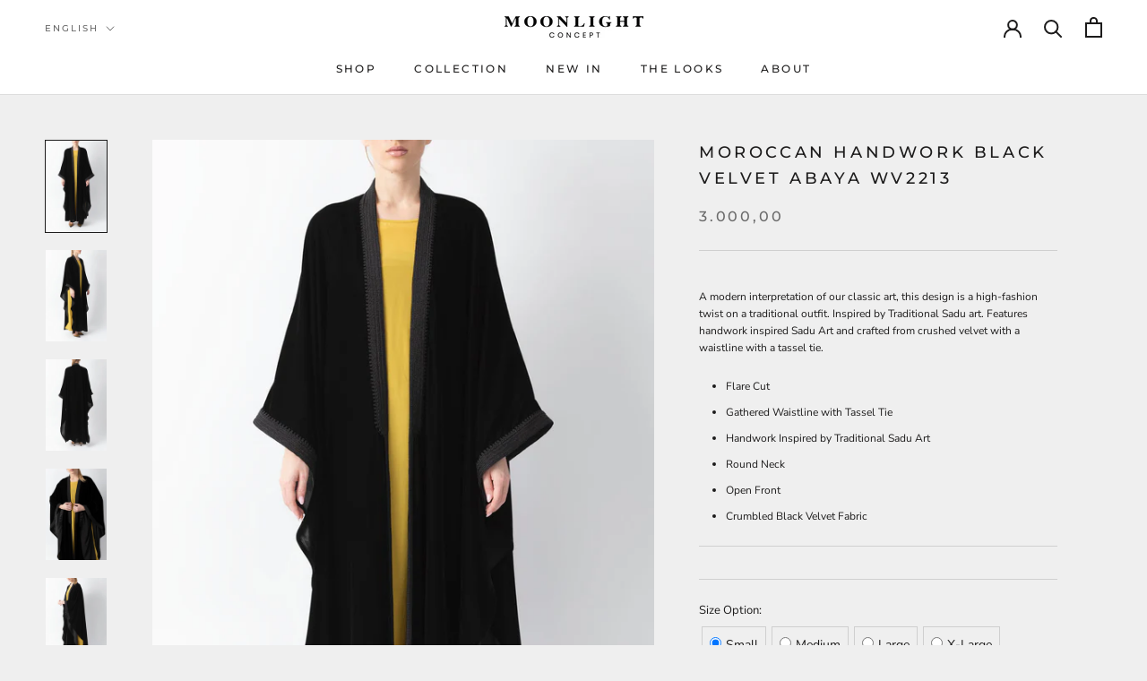

--- FILE ---
content_type: text/html; charset=utf-8
request_url: https://moonlightconcept.com/products/moroccan-handwork-black-velvet-abaya-wv2213
body_size: 54184
content:
<!doctype html>

<html class="no-js" lang="en">
<head>
    <meta charset="utf-8"> 
    <meta http-equiv="X-UA-Compatible" content="IE=edge,chrome=1">
    <meta name="viewport" content="width=device-width, initial-scale=1.0, height=device-height, minimum-scale=1.0, maximum-scale=1.0">
    <meta name="theme-color" content="">

    <title>
      Moroccan Handwork Black Velvet Abaya WV2213 &ndash; Moonlight Concept
    </title><meta name="description" content="A modern interpretation of our classic art, this design is a high-fashion twist on a traditional outfit. Inspired by Traditional Sadu art. Features handwork inspired Sadu Art and crafted from crushed velvet with a  waistline with a tassel tie. Flare Cut  Gathered Waistline with Tassel Tie Handwork Inspired by Tradition"><link rel="canonical" href="https://moonlightconcept.com/products/moroccan-handwork-black-velvet-abaya-wv2213"><link rel="shortcut icon" href="//moonlightconcept.com/cdn/shop/files/favicon_96x.png?v=1692099340" type="image/png"><meta property="og:type" content="product">
  <meta property="og:title" content="Moroccan Handwork Black Velvet Abaya WV2213"><meta property="og:image" content="http://moonlightconcept.com/cdn/shop/files/IMGL3365.jpg?v=1683459761">
    <meta property="og:image:secure_url" content="https://moonlightconcept.com/cdn/shop/files/IMGL3365.jpg?v=1683459761">
    <meta property="og:image:width" content="1024">
    <meta property="og:image:height" content="1536"><meta property="product:price:amount" content="3.000,00">
  <meta property="product:price:currency" content="QAR"><meta property="og:description" content="A modern interpretation of our classic art, this design is a high-fashion twist on a traditional outfit. Inspired by Traditional Sadu art. Features handwork inspired Sadu Art and crafted from crushed velvet with a  waistline with a tassel tie. Flare Cut  Gathered Waistline with Tassel Tie Handwork Inspired by Tradition"><meta property="og:url" content="https://moonlightconcept.com/products/moroccan-handwork-black-velvet-abaya-wv2213">
<meta property="og:site_name" content="Moonlight Concept"><meta name="twitter:card" content="summary"><meta name="twitter:title" content="Moroccan Handwork Black Velvet Abaya WV2213">
  <meta name="twitter:description" content="



A modern interpretation of our classic art, this design is a high-fashion twist on a traditional outfit. Inspired by Traditional Sadu art. Features handwork inspired Sadu Art and crafted from crushed velvet with a  waistline with a tassel tie.

Flare Cut 
Gathered Waistline with Tassel Tie
Handwork Inspired by Traditional Sadu Art
Round Neck 
Open Front 
Crumbled Black Velvet Fabric







">
  <meta name="twitter:image" content="https://moonlightconcept.com/cdn/shop/files/IMGL3365_600x600_crop_center.jpg?v=1683459761">
    <style>
  @font-face {
  font-family: Montserrat;
  font-weight: 500;
  font-style: normal;
  font-display: fallback;
  src: url("//moonlightconcept.com/cdn/fonts/montserrat/montserrat_n5.07ef3781d9c78c8b93c98419da7ad4fbeebb6635.woff2") format("woff2"),
       url("//moonlightconcept.com/cdn/fonts/montserrat/montserrat_n5.adf9b4bd8b0e4f55a0b203cdd84512667e0d5e4d.woff") format("woff");
}

  @font-face {
  font-family: "Nunito Sans";
  font-weight: 400;
  font-style: normal;
  font-display: fallback;
  src: url("//moonlightconcept.com/cdn/fonts/nunito_sans/nunitosans_n4.0276fe080df0ca4e6a22d9cb55aed3ed5ba6b1da.woff2") format("woff2"),
       url("//moonlightconcept.com/cdn/fonts/nunito_sans/nunitosans_n4.b4964bee2f5e7fd9c3826447e73afe2baad607b7.woff") format("woff");
}


  @font-face {
  font-family: "Nunito Sans";
  font-weight: 700;
  font-style: normal;
  font-display: fallback;
  src: url("//moonlightconcept.com/cdn/fonts/nunito_sans/nunitosans_n7.25d963ed46da26098ebeab731e90d8802d989fa5.woff2") format("woff2"),
       url("//moonlightconcept.com/cdn/fonts/nunito_sans/nunitosans_n7.d32e3219b3d2ec82285d3027bd673efc61a996c8.woff") format("woff");
}

  @font-face {
  font-family: "Nunito Sans";
  font-weight: 400;
  font-style: italic;
  font-display: fallback;
  src: url("//moonlightconcept.com/cdn/fonts/nunito_sans/nunitosans_i4.6e408730afac1484cf297c30b0e67c86d17fc586.woff2") format("woff2"),
       url("//moonlightconcept.com/cdn/fonts/nunito_sans/nunitosans_i4.c9b6dcbfa43622b39a5990002775a8381942ae38.woff") format("woff");
}

  @font-face {
  font-family: "Nunito Sans";
  font-weight: 700;
  font-style: italic;
  font-display: fallback;
  src: url("//moonlightconcept.com/cdn/fonts/nunito_sans/nunitosans_i7.8c1124729eec046a321e2424b2acf328c2c12139.woff2") format("woff2"),
       url("//moonlightconcept.com/cdn/fonts/nunito_sans/nunitosans_i7.af4cda04357273e0996d21184432bcb14651a64d.woff") format("woff");
}


  :root {
    --heading-font-family : Montserrat, sans-serif;
    --heading-font-weight : 500;
    --heading-font-style  : normal;

    --text-font-family : "Nunito Sans", sans-serif;
    --text-font-weight : 400;
    --text-font-style  : normal;

    --base-text-font-size   : 14px;
    --default-text-font-size: 14px;--background          : #efefef;
    --background-rgb      : 239, 239, 239;
    --light-background    : #ffffff;
    --light-background-rgb: 255, 255, 255;
    --heading-color       : #1c1b1b;
    --text-color          : #1c1b1b;
    --text-color-rgb      : 28, 27, 27;
    --text-color-light    : #6a6a6a;
    --text-color-light-rgb: 106, 106, 106;
    --link-color          : #6a6a6a;
    --link-color-rgb      : 106, 106, 106;
    --border-color        : #cfcfcf;
    --border-color-rgb    : 207, 207, 207;

    --button-background    : #1c1b1b;
    --button-background-rgb: 28, 27, 27;
    --button-text-color    : #ffffff;

    --header-background       : #ffffff;
    --header-heading-color    : #1c1b1b;
    --header-light-text-color : #6a6a6a;
    --header-border-color     : #dddddd;

    --footer-background    : #ffffff;
    --footer-text-color    : #6a6a6a;
    --footer-heading-color : #1c1b1b;
    --footer-border-color  : #e9e9e9;

    --navigation-background      : #1c1b1b;
    --navigation-background-rgb  : 28, 27, 27;
    --navigation-text-color      : #ffffff;
    --navigation-text-color-light: rgba(255, 255, 255, 0.5);
    --navigation-border-color    : rgba(255, 255, 255, 0.25);

    --newsletter-popup-background     : #1c1b1b;
    --newsletter-popup-text-color     : #ffffff;
    --newsletter-popup-text-color-rgb : 255, 255, 255;

    --secondary-elements-background       : #1c1b1b;
    --secondary-elements-background-rgb   : 28, 27, 27;
    --secondary-elements-text-color       : #ffffff;
    --secondary-elements-text-color-light : rgba(255, 255, 255, 0.5);
    --secondary-elements-border-color     : rgba(255, 255, 255, 0.25);

    --product-sale-price-color    : #f94c43;
    --product-sale-price-color-rgb: 249, 76, 67;
    --product-star-rating: #f6a429;

    /* Shopify related variables */
    --payment-terms-background-color: #efefef;

    /* Products */

    --horizontal-spacing-four-products-per-row: 60px;
        --horizontal-spacing-two-products-per-row : 60px;

    --vertical-spacing-four-products-per-row: 60px;
        --vertical-spacing-two-products-per-row : 75px;

    /* Animation */
    --drawer-transition-timing: cubic-bezier(0.645, 0.045, 0.355, 1);
    --header-base-height: 80px; /* We set a default for browsers that do not support CSS variables */

    /* Cursors */
    --cursor-zoom-in-svg    : url(//moonlightconcept.com/cdn/shop/t/7/assets/cursor-zoom-in.svg?v=170532930330058140181686044718);
    --cursor-zoom-in-2x-svg : url(//moonlightconcept.com/cdn/shop/t/7/assets/cursor-zoom-in-2x.svg?v=56685658183649387561686044718);
  }
</style>

<script>
  // IE11 does not have support for CSS variables, so we have to polyfill them
  if (!(((window || {}).CSS || {}).supports && window.CSS.supports('(--a: 0)'))) {
    const script = document.createElement('script');
    script.type = 'text/javascript';
    script.src = 'https://cdn.jsdelivr.net/npm/css-vars-ponyfill@2';
    script.onload = function() {
      cssVars({});
    };

    document.getElementsByTagName('head')[0].appendChild(script);
  }
</script>

    
  


  
  

  <script>
    window.MeteorMenu = window.MeteorMenu || {};

    MeteorMenu.startedLoadingAt = Date.now();

    // Promise polyfill https://github.com/stefanpenner/es6-promise
    !function(t,e){"object"==typeof exports&&"undefined"!=typeof module?module.exports=e():"function"==typeof define&&define.amd?define(e):t.ES6Promise=e()}(this,function(){"use strict";function t(t){var e=typeof t;return null!==t&&("object"===e||"function"===e)}function e(t){return"function"==typeof t}function n(t){B=t}function r(t){G=t}function o(){return function(){return process.nextTick(a)}}function i(){return"undefined"!=typeof z?function(){z(a)}:c()}function s(){var t=0,e=new J(a),n=document.createTextNode("");return e.observe(n,{characterData:!0}),function(){n.data=t=++t%2}}function u(){var t=new MessageChannel;return t.port1.onmessage=a,function(){return t.port2.postMessage(0)}}function c(){var t=setTimeout;return function(){return t(a,1)}}function a(){for(var t=0;t<W;t+=2){var e=V[t],n=V[t+1];e(n),V[t]=void 0,V[t+1]=void 0}W=0}function f(){try{var t=Function("return this")().require("vertx");return z=t.runOnLoop||t.runOnContext,i()}catch(e){return c()}}function l(t,e){var n=this,r=new this.constructor(p);void 0===r[Z]&&O(r);var o=n._state;if(o){var i=arguments[o-1];G(function(){return P(o,r,i,n._result)})}else E(n,r,t,e);return r}function h(t){var e=this;if(t&&"object"==typeof t&&t.constructor===e)return t;var n=new e(p);return g(n,t),n}function p(){}function v(){return new TypeError("You cannot resolve a promise with itself")}function d(){return new TypeError("A promises callback cannot return that same promise.")}function _(t){try{return t.then}catch(e){return nt.error=e,nt}}function y(t,e,n,r){try{t.call(e,n,r)}catch(o){return o}}function m(t,e,n){G(function(t){var r=!1,o=y(n,e,function(n){r||(r=!0,e!==n?g(t,n):S(t,n))},function(e){r||(r=!0,j(t,e))},"Settle: "+(t._label||" unknown promise"));!r&&o&&(r=!0,j(t,o))},t)}function b(t,e){e._state===tt?S(t,e._result):e._state===et?j(t,e._result):E(e,void 0,function(e){return g(t,e)},function(e){return j(t,e)})}function w(t,n,r){n.constructor===t.constructor&&r===l&&n.constructor.resolve===h?b(t,n):r===nt?(j(t,nt.error),nt.error=null):void 0===r?S(t,n):e(r)?m(t,n,r):S(t,n)}function g(e,n){e===n?j(e,v()):t(n)?w(e,n,_(n)):S(e,n)}function A(t){t._onerror&&t._onerror(t._result),T(t)}function S(t,e){t._state===$&&(t._result=e,t._state=tt,0!==t._subscribers.length&&G(T,t))}function j(t,e){t._state===$&&(t._state=et,t._result=e,G(A,t))}function E(t,e,n,r){var o=t._subscribers,i=o.length;t._onerror=null,o[i]=e,o[i+tt]=n,o[i+et]=r,0===i&&t._state&&G(T,t)}function T(t){var e=t._subscribers,n=t._state;if(0!==e.length){for(var r=void 0,o=void 0,i=t._result,s=0;s<e.length;s+=3)r=e[s],o=e[s+n],r?P(n,r,o,i):o(i);t._subscribers.length=0}}function M(t,e){try{return t(e)}catch(n){return nt.error=n,nt}}function P(t,n,r,o){var i=e(r),s=void 0,u=void 0,c=void 0,a=void 0;if(i){if(s=M(r,o),s===nt?(a=!0,u=s.error,s.error=null):c=!0,n===s)return void j(n,d())}else s=o,c=!0;n._state!==$||(i&&c?g(n,s):a?j(n,u):t===tt?S(n,s):t===et&&j(n,s))}function x(t,e){try{e(function(e){g(t,e)},function(e){j(t,e)})}catch(n){j(t,n)}}function C(){return rt++}function O(t){t[Z]=rt++,t._state=void 0,t._result=void 0,t._subscribers=[]}function k(){return new Error("Array Methods must be provided an Array")}function F(t){return new ot(this,t).promise}function Y(t){var e=this;return new e(U(t)?function(n,r){for(var o=t.length,i=0;i<o;i++)e.resolve(t[i]).then(n,r)}:function(t,e){return e(new TypeError("You must pass an array to race."))})}function q(t){var e=this,n=new e(p);return j(n,t),n}function D(){throw new TypeError("You must pass a resolver function as the first argument to the promise constructor")}function K(){throw new TypeError("Failed to construct 'Promise': Please use the 'new' operator, this object constructor cannot be called as a function.")}function L(){var t=void 0;if("undefined"!=typeof global)t=global;else if("undefined"!=typeof self)t=self;else try{t=Function("return this")()}catch(e){throw new Error("polyfill failed because global object is unavailable in this environment")}var n=t.Promise;if(n){var r=null;try{r=Object.prototype.toString.call(n.resolve())}catch(e){}if("[object Promise]"===r&&!n.cast)return}t.Promise=it}var N=void 0;N=Array.isArray?Array.isArray:function(t){return"[object Array]"===Object.prototype.toString.call(t)};var U=N,W=0,z=void 0,B=void 0,G=function(t,e){V[W]=t,V[W+1]=e,W+=2,2===W&&(B?B(a):X())},H="undefined"!=typeof window?window:void 0,I=H||{},J=I.MutationObserver||I.WebKitMutationObserver,Q="undefined"==typeof self&&"undefined"!=typeof process&&"[object process]"==={}.toString.call(process),R="undefined"!=typeof Uint8ClampedArray&&"undefined"!=typeof importScripts&&"undefined"!=typeof MessageChannel,V=new Array(1e3),X=void 0;X=Q?o():J?s():R?u():void 0===H&&"function"==typeof require?f():c();var Z=Math.random().toString(36).substring(2),$=void 0,tt=1,et=2,nt={error:null},rt=0,ot=function(){function t(t,e){this._instanceConstructor=t,this.promise=new t(p),this.promise[Z]||O(this.promise),U(e)?(this.length=e.length,this._remaining=e.length,this._result=new Array(this.length),0===this.length?S(this.promise,this._result):(this.length=this.length||0,this._enumerate(e),0===this._remaining&&S(this.promise,this._result))):j(this.promise,k())}return t.prototype._enumerate=function(t){for(var e=0;this._state===$&&e<t.length;e++)this._eachEntry(t[e],e)},t.prototype._eachEntry=function(t,e){var n=this._instanceConstructor,r=n.resolve;if(r===h){var o=_(t);if(o===l&&t._state!==$)this._settledAt(t._state,e,t._result);else if("function"!=typeof o)this._remaining--,this._result[e]=t;else if(n===it){var i=new n(p);w(i,t,o),this._willSettleAt(i,e)}else this._willSettleAt(new n(function(e){return e(t)}),e)}else this._willSettleAt(r(t),e)},t.prototype._settledAt=function(t,e,n){var r=this.promise;r._state===$&&(this._remaining--,t===et?j(r,n):this._result[e]=n),0===this._remaining&&S(r,this._result)},t.prototype._willSettleAt=function(t,e){var n=this;E(t,void 0,function(t){return n._settledAt(tt,e,t)},function(t){return n._settledAt(et,e,t)})},t}(),it=function(){function t(e){this[Z]=C(),this._result=this._state=void 0,this._subscribers=[],p!==e&&("function"!=typeof e&&D(),this instanceof t?x(this,e):K())}return t.prototype["catch"]=function(t){return this.then(null,t)},t.prototype["finally"]=function(t){var n=this,r=n.constructor;return e(t)?n.then(function(e){return r.resolve(t()).then(function(){return e})},function(e){return r.resolve(t()).then(function(){throw e})}):n.then(t,t)},t}();return it.prototype.then=l,it.all=F,it.race=Y,it.resolve=h,it.reject=q,it._setScheduler=n,it._setAsap=r,it._asap=G,it.polyfill=L,it.Promise=it,it.polyfill(),it});

    // Fetch polyfill https://github.com/developit/unfetch
    self.fetch||(self.fetch=function(e,n){return n=n||{},new Promise(function(t,s){var r=new XMLHttpRequest,o=[],u=[],i={},a=function(){return{ok:2==(r.status/100|0),statusText:r.statusText,status:r.status,url:r.responseURL,text:function(){return Promise.resolve(r.responseText)},json:function(){return Promise.resolve(JSON.parse(r.responseText))},blob:function(){return Promise.resolve(new Blob([r.response]))},clone:a,headers:{keys:function(){return o},entries:function(){return u},get:function(e){return i[e.toLowerCase()]},has:function(e){return e.toLowerCase()in i}}}};for(var c in r.open(n.method||"get",e,!0),r.onload=function(){r.getAllResponseHeaders().replace(/^(.*?):[^\S\n]*([\s\S]*?)$/gm,function(e,n,t){o.push(n=n.toLowerCase()),u.push([n,t]),i[n]=i[n]?i[n]+","+t:t}),t(a())},r.onerror=s,r.withCredentials="include"==n.credentials,n.headers)r.setRequestHeader(c,n.headers[c]);r.send(n.body||null)})});

  
    MeteorMenu.loadData=function(){function e(){return new Promise(function(e){var t=document.createElement("link");t.rel="stylesheet",t.href="//moonlightconcept.com/cdn/shop/t/7/assets/meteor-menu.css?v=106871489229491417431686044718",t.onload=function(){e()},document.head.appendChild(t)})}function t(){window.performance&&1==window.performance.navigation.type?sessionStorage.removeItem(i):window.performance||sessionStorage.removeItem(i)}function n(){return t(),new Promise(function(e,t){function n(t){return MeteorMenu.data=t,e()}var s=r();if(s)return n(s);fetch(a,{credentials:"include"}).then(function(e){return e.text()}).then(function(e){const t=document.createElement("html");t.innerHTML=e;const r=t.querySelector("script#meteor-menu-data");if(!r)throw new Error("[Meteor Mega Menus] Could not find script#meteor-menu-data in async menu data endpoint");const a=JSON.parse(r.textContent);o(a),sessionStorage.setItem(i,JSON.stringify(a)),n(a)})["catch"](function(e){t(e)})})}function r(){var e=sessionStorage.getItem(i);if(e)try{return JSON.parse(e)}catch(t){console.warn("Meteor Mega Menus: Malformed cached menu data, expected a JSON string but instead got:",e),console.warn("If you are seeing this error, please get in touch with us at support@heliumdev.com"),sessionStorage.removeItem(i)}}function o(e){var t=[],n={linklists:function(e){if(!(e instanceof Object))return"linklists must be an Object"}};for(var r in n){var o=e[r],a=n[r](o);a&&t.push({key:r,error:a,value:o})}if(t.length>0)throw console.error("Meteor Mega Menus: Invalid keys detected in menu data",t),new Error("Malformed menu data")}var a="/products?view=meteor&timestamp="+Date.now(),i="meteor:menu_data",s=[e(),n()];Promise.all(s).then(function(){MeteorMenu.loaded=!0,MeteorMenu.dataReady&&MeteorMenu.dataReady()})["catch"](function(e){throw console.error("Meteor Mega Menus: Encountered an error while attempting to fetchMenuData from '"+a+"'"),new Error(e)})},MeteorMenu.loadData();
  

  </script>

  <script type="text/javascript" src="//moonlightconcept.com/cdn/shop/t/7/assets/meteor-menu.js?v=96367754541900758851686044718" async></script>


  <script>window.performance && window.performance.mark && window.performance.mark('shopify.content_for_header.start');</script><meta name="google-site-verification" content="NlTQmjOMMYqgse8h1LiCEhg3Uy94p8CtVekpCGSFIjo">
<meta id="shopify-digital-wallet" name="shopify-digital-wallet" content="/64075202797/digital_wallets/dialog">
<link rel="alternate" hreflang="x-default" href="https://moonlightconcept.com/products/moroccan-handwork-black-velvet-abaya-wv2213">
<link rel="alternate" hreflang="en" href="https://moonlightconcept.com/products/moroccan-handwork-black-velvet-abaya-wv2213">
<link rel="alternate" hreflang="ar" href="https://moonlightconcept.com/ar/products/moroccan-handwork-black-velvet-abaya-wv2213">
<link rel="alternate" type="application/json+oembed" href="https://moonlightconcept.com/products/moroccan-handwork-black-velvet-abaya-wv2213.oembed">
<script async="async" src="/checkouts/internal/preloads.js?locale=en-QA"></script>
<script id="shopify-features" type="application/json">{"accessToken":"2c660966f2491e93729523f1ae6825a9","betas":["rich-media-storefront-analytics"],"domain":"moonlightconcept.com","predictiveSearch":true,"shopId":64075202797,"locale":"en"}</script>
<script>var Shopify = Shopify || {};
Shopify.shop = "moonlight-concept.myshopify.com";
Shopify.locale = "en";
Shopify.currency = {"active":"QAR","rate":"1.0"};
Shopify.country = "QA";
Shopify.theme = {"name":"Prestige | Working...","id":136436613357,"schema_name":"Prestige","schema_version":"6.0.0","theme_store_id":855,"role":"main"};
Shopify.theme.handle = "null";
Shopify.theme.style = {"id":null,"handle":null};
Shopify.cdnHost = "moonlightconcept.com/cdn";
Shopify.routes = Shopify.routes || {};
Shopify.routes.root = "/";</script>
<script type="module">!function(o){(o.Shopify=o.Shopify||{}).modules=!0}(window);</script>
<script>!function(o){function n(){var o=[];function n(){o.push(Array.prototype.slice.apply(arguments))}return n.q=o,n}var t=o.Shopify=o.Shopify||{};t.loadFeatures=n(),t.autoloadFeatures=n()}(window);</script>
<script id="shop-js-analytics" type="application/json">{"pageType":"product"}</script>
<script defer="defer" async type="module" src="//moonlightconcept.com/cdn/shopifycloud/shop-js/modules/v2/client.init-shop-cart-sync_WVOgQShq.en.esm.js"></script>
<script defer="defer" async type="module" src="//moonlightconcept.com/cdn/shopifycloud/shop-js/modules/v2/chunk.common_C_13GLB1.esm.js"></script>
<script defer="defer" async type="module" src="//moonlightconcept.com/cdn/shopifycloud/shop-js/modules/v2/chunk.modal_CLfMGd0m.esm.js"></script>
<script type="module">
  await import("//moonlightconcept.com/cdn/shopifycloud/shop-js/modules/v2/client.init-shop-cart-sync_WVOgQShq.en.esm.js");
await import("//moonlightconcept.com/cdn/shopifycloud/shop-js/modules/v2/chunk.common_C_13GLB1.esm.js");
await import("//moonlightconcept.com/cdn/shopifycloud/shop-js/modules/v2/chunk.modal_CLfMGd0m.esm.js");

  window.Shopify.SignInWithShop?.initShopCartSync?.({"fedCMEnabled":true,"windoidEnabled":true});

</script>
<script>(function() {
  var isLoaded = false;
  function asyncLoad() {
    if (isLoaded) return;
    isLoaded = true;
    var urls = ["https:\/\/cdn.shopify.com\/s\/files\/1\/0640\/7520\/2797\/t\/4\/assets\/verify-meteor-menu.js?meteor_tier=free\u0026shop=moonlight-concept.myshopify.com","\/\/d1liekpayvooaz.cloudfront.net\/apps\/customizery\/customizery.js?shop=moonlight-concept.myshopify.com","https:\/\/intg.snapchat.com\/shopify\/shopify-scevent-init.js?id=06bc4ba6-8392-4c2d-9b9c-c54324a996ca\u0026shop=moonlight-concept.myshopify.com"];
    for (var i = 0; i < urls.length; i++) {
      var s = document.createElement('script');
      s.type = 'text/javascript';
      s.async = true;
      s.src = urls[i];
      var x = document.getElementsByTagName('script')[0];
      x.parentNode.insertBefore(s, x);
    }
  };
  if(window.attachEvent) {
    window.attachEvent('onload', asyncLoad);
  } else {
    window.addEventListener('load', asyncLoad, false);
  }
})();</script>
<script id="__st">var __st={"a":64075202797,"offset":10800,"reqid":"4c78d635-9b9d-4856-b1cf-7efd148f9413-1769613423","pageurl":"moonlightconcept.com\/products\/moroccan-handwork-black-velvet-abaya-wv2213","u":"b4ee97de1fb7","p":"product","rtyp":"product","rid":8170281599213};</script>
<script>window.ShopifyPaypalV4VisibilityTracking = true;</script>
<script id="captcha-bootstrap">!function(){'use strict';const t='contact',e='account',n='new_comment',o=[[t,t],['blogs',n],['comments',n],[t,'customer']],c=[[e,'customer_login'],[e,'guest_login'],[e,'recover_customer_password'],[e,'create_customer']],r=t=>t.map((([t,e])=>`form[action*='/${t}']:not([data-nocaptcha='true']) input[name='form_type'][value='${e}']`)).join(','),a=t=>()=>t?[...document.querySelectorAll(t)].map((t=>t.form)):[];function s(){const t=[...o],e=r(t);return a(e)}const i='password',u='form_key',d=['recaptcha-v3-token','g-recaptcha-response','h-captcha-response',i],f=()=>{try{return window.sessionStorage}catch{return}},m='__shopify_v',_=t=>t.elements[u];function p(t,e,n=!1){try{const o=window.sessionStorage,c=JSON.parse(o.getItem(e)),{data:r}=function(t){const{data:e,action:n}=t;return t[m]||n?{data:e,action:n}:{data:t,action:n}}(c);for(const[e,n]of Object.entries(r))t.elements[e]&&(t.elements[e].value=n);n&&o.removeItem(e)}catch(o){console.error('form repopulation failed',{error:o})}}const l='form_type',E='cptcha';function T(t){t.dataset[E]=!0}const w=window,h=w.document,L='Shopify',v='ce_forms',y='captcha';let A=!1;((t,e)=>{const n=(g='f06e6c50-85a8-45c8-87d0-21a2b65856fe',I='https://cdn.shopify.com/shopifycloud/storefront-forms-hcaptcha/ce_storefront_forms_captcha_hcaptcha.v1.5.2.iife.js',D={infoText:'Protected by hCaptcha',privacyText:'Privacy',termsText:'Terms'},(t,e,n)=>{const o=w[L][v],c=o.bindForm;if(c)return c(t,g,e,D).then(n);var r;o.q.push([[t,g,e,D],n]),r=I,A||(h.body.append(Object.assign(h.createElement('script'),{id:'captcha-provider',async:!0,src:r})),A=!0)});var g,I,D;w[L]=w[L]||{},w[L][v]=w[L][v]||{},w[L][v].q=[],w[L][y]=w[L][y]||{},w[L][y].protect=function(t,e){n(t,void 0,e),T(t)},Object.freeze(w[L][y]),function(t,e,n,w,h,L){const[v,y,A,g]=function(t,e,n){const i=e?o:[],u=t?c:[],d=[...i,...u],f=r(d),m=r(i),_=r(d.filter((([t,e])=>n.includes(e))));return[a(f),a(m),a(_),s()]}(w,h,L),I=t=>{const e=t.target;return e instanceof HTMLFormElement?e:e&&e.form},D=t=>v().includes(t);t.addEventListener('submit',(t=>{const e=I(t);if(!e)return;const n=D(e)&&!e.dataset.hcaptchaBound&&!e.dataset.recaptchaBound,o=_(e),c=g().includes(e)&&(!o||!o.value);(n||c)&&t.preventDefault(),c&&!n&&(function(t){try{if(!f())return;!function(t){const e=f();if(!e)return;const n=_(t);if(!n)return;const o=n.value;o&&e.removeItem(o)}(t);const e=Array.from(Array(32),(()=>Math.random().toString(36)[2])).join('');!function(t,e){_(t)||t.append(Object.assign(document.createElement('input'),{type:'hidden',name:u})),t.elements[u].value=e}(t,e),function(t,e){const n=f();if(!n)return;const o=[...t.querySelectorAll(`input[type='${i}']`)].map((({name:t})=>t)),c=[...d,...o],r={};for(const[a,s]of new FormData(t).entries())c.includes(a)||(r[a]=s);n.setItem(e,JSON.stringify({[m]:1,action:t.action,data:r}))}(t,e)}catch(e){console.error('failed to persist form',e)}}(e),e.submit())}));const S=(t,e)=>{t&&!t.dataset[E]&&(n(t,e.some((e=>e===t))),T(t))};for(const o of['focusin','change'])t.addEventListener(o,(t=>{const e=I(t);D(e)&&S(e,y())}));const B=e.get('form_key'),M=e.get(l),P=B&&M;t.addEventListener('DOMContentLoaded',(()=>{const t=y();if(P)for(const e of t)e.elements[l].value===M&&p(e,B);[...new Set([...A(),...v().filter((t=>'true'===t.dataset.shopifyCaptcha))])].forEach((e=>S(e,t)))}))}(h,new URLSearchParams(w.location.search),n,t,e,['guest_login'])})(!0,!0)}();</script>
<script integrity="sha256-4kQ18oKyAcykRKYeNunJcIwy7WH5gtpwJnB7kiuLZ1E=" data-source-attribution="shopify.loadfeatures" defer="defer" src="//moonlightconcept.com/cdn/shopifycloud/storefront/assets/storefront/load_feature-a0a9edcb.js" crossorigin="anonymous"></script>
<script data-source-attribution="shopify.dynamic_checkout.dynamic.init">var Shopify=Shopify||{};Shopify.PaymentButton=Shopify.PaymentButton||{isStorefrontPortableWallets:!0,init:function(){window.Shopify.PaymentButton.init=function(){};var t=document.createElement("script");t.src="https://moonlightconcept.com/cdn/shopifycloud/portable-wallets/latest/portable-wallets.en.js",t.type="module",document.head.appendChild(t)}};
</script>
<script data-source-attribution="shopify.dynamic_checkout.buyer_consent">
  function portableWalletsHideBuyerConsent(e){var t=document.getElementById("shopify-buyer-consent"),n=document.getElementById("shopify-subscription-policy-button");t&&n&&(t.classList.add("hidden"),t.setAttribute("aria-hidden","true"),n.removeEventListener("click",e))}function portableWalletsShowBuyerConsent(e){var t=document.getElementById("shopify-buyer-consent"),n=document.getElementById("shopify-subscription-policy-button");t&&n&&(t.classList.remove("hidden"),t.removeAttribute("aria-hidden"),n.addEventListener("click",e))}window.Shopify?.PaymentButton&&(window.Shopify.PaymentButton.hideBuyerConsent=portableWalletsHideBuyerConsent,window.Shopify.PaymentButton.showBuyerConsent=portableWalletsShowBuyerConsent);
</script>
<script>
  function portableWalletsCleanup(e){e&&e.src&&console.error("Failed to load portable wallets script "+e.src);var t=document.querySelectorAll("shopify-accelerated-checkout .shopify-payment-button__skeleton, shopify-accelerated-checkout-cart .wallet-cart-button__skeleton"),e=document.getElementById("shopify-buyer-consent");for(let e=0;e<t.length;e++)t[e].remove();e&&e.remove()}function portableWalletsNotLoadedAsModule(e){e instanceof ErrorEvent&&"string"==typeof e.message&&e.message.includes("import.meta")&&"string"==typeof e.filename&&e.filename.includes("portable-wallets")&&(window.removeEventListener("error",portableWalletsNotLoadedAsModule),window.Shopify.PaymentButton.failedToLoad=e,"loading"===document.readyState?document.addEventListener("DOMContentLoaded",window.Shopify.PaymentButton.init):window.Shopify.PaymentButton.init())}window.addEventListener("error",portableWalletsNotLoadedAsModule);
</script>

<script type="module" src="https://moonlightconcept.com/cdn/shopifycloud/portable-wallets/latest/portable-wallets.en.js" onError="portableWalletsCleanup(this)" crossorigin="anonymous"></script>
<script nomodule>
  document.addEventListener("DOMContentLoaded", portableWalletsCleanup);
</script>

<link id="shopify-accelerated-checkout-styles" rel="stylesheet" media="screen" href="https://moonlightconcept.com/cdn/shopifycloud/portable-wallets/latest/accelerated-checkout-backwards-compat.css" crossorigin="anonymous">
<style id="shopify-accelerated-checkout-cart">
        #shopify-buyer-consent {
  margin-top: 1em;
  display: inline-block;
  width: 100%;
}

#shopify-buyer-consent.hidden {
  display: none;
}

#shopify-subscription-policy-button {
  background: none;
  border: none;
  padding: 0;
  text-decoration: underline;
  font-size: inherit;
  cursor: pointer;
}

#shopify-subscription-policy-button::before {
  box-shadow: none;
}

      </style>

<script>window.performance && window.performance.mark && window.performance.mark('shopify.content_for_header.end');</script>

    <link rel="stylesheet" href="//moonlightconcept.com/cdn/shop/t/7/assets/theme.css?v=51815321358441529601690466636">
    
    <script>// This allows to expose several variables to the global scope, to be used in scripts
      window.theme = {
        pageType: "product",
        moneyFormat: "\u003cspan class=money\u003e{{amount_with_comma_separator}}\u003c\/span\u003e",
        moneyWithCurrencyFormat: "\u003cspan class=money\u003e{{amount_with_comma_separator}}\u003c\/span\u003e",
        currencyCodeEnabled: true,
        productImageSize: "natural",
        searchMode: "product,article",
        showPageTransition: false,
        showElementStaggering: true,
        showImageZooming: true
      };

      window.routes = {
        rootUrl: "\/",
        rootUrlWithoutSlash: '',
        cartUrl: "\/cart",
        cartAddUrl: "\/cart\/add",
        cartChangeUrl: "\/cart\/change",
        searchUrl: "\/search",
        productRecommendationsUrl: "\/recommendations\/products"
      };

      window.languages = {
        cartAddNote: "Add Order Note",
        cartEditNote: "Edit Order Note",
        productImageLoadingError: "This image could not be loaded. Please try to reload the page.",
        productFormAddToCart: "Add to cart",
        productFormUnavailable: "Unavailable",
        productFormSoldOut: "Sold Out",
        shippingEstimatorOneResult: "1 option available:",
        shippingEstimatorMoreResults: "{{count}} options available:",
        shippingEstimatorNoResults: "No shipping could be found"
      };

      window.lazySizesConfig = {
        loadHidden: false,
        hFac: 0.5,
        expFactor: 2,
        ricTimeout: 150,
        lazyClass: 'Image--lazyLoad',
        loadingClass: 'Image--lazyLoading',
        loadedClass: 'Image--lazyLoaded'
      };

      document.documentElement.className = document.documentElement.className.replace('no-js', 'js');
      document.documentElement.style.setProperty('--window-height', window.innerHeight + 'px');

      // We do a quick detection of some features (we could use Modernizr but for so little...)
      (function() {
        document.documentElement.className += ((window.CSS && window.CSS.supports('(position: sticky) or (position: -webkit-sticky)')) ? ' supports-sticky' : ' no-supports-sticky');
        document.documentElement.className += (window.matchMedia('(-moz-touch-enabled: 1), (hover: none)')).matches ? ' no-supports-hover' : ' supports-hover';
      }());

      
    </script>

    <script src="//moonlightconcept.com/cdn/shop/t/7/assets/lazysizes.min.js?v=174358363404432586981686044718" async></script><script src="//moonlightconcept.com/cdn/shop/t/7/assets/libs.min.js?v=26178543184394469741686044718" defer></script>
    <script src="//moonlightconcept.com/cdn/shop/t/7/assets/theme.js?v=24122939957690793171686402287" defer></script>
    <script src="//moonlightconcept.com/cdn/shop/t/7/assets/custom.js?v=183944157590872491501686044718" defer></script>

    <script>
      (function () {
        window.onpageshow = function() {
          if (window.theme.showPageTransition) {
            var pageTransition = document.querySelector('.PageTransition');

            if (pageTransition) {
              pageTransition.style.visibility = 'visible';
              pageTransition.style.opacity = '0';
            }
          }

          // When the page is loaded from the cache, we have to reload the cart content
          document.documentElement.dispatchEvent(new CustomEvent('cart:refresh', {
            bubbles: true
          }));
        };
      })();
    </script>

    
  <script type="application/ld+json">
  {
    "@context": "http://schema.org",
    "@type": "Product",
    "offers": [{
          "@type": "Offer",
          "name": "Flare \/ 55 \/ Closed Front",
          "availability":"https://schema.org/InStock",
          "price": 3000.0,
          "priceCurrency": "QAR",
          "priceValidUntil": "2026-02-07","url": "/products/moroccan-handwork-black-velvet-abaya-wv2213?variant=44088143020269"
        },
{
          "@type": "Offer",
          "name": "Flare \/ 55 \/ Open Front",
          "availability":"https://schema.org/InStock",
          "price": 3000.0,
          "priceCurrency": "QAR",
          "priceValidUntil": "2026-02-07","url": "/products/moroccan-handwork-black-velvet-abaya-wv2213?variant=44088143053037"
        },
{
          "@type": "Offer",
          "name": "Flare \/ 56 \/ Closed Front",
          "availability":"https://schema.org/InStock",
          "price": 3000.0,
          "priceCurrency": "QAR",
          "priceValidUntil": "2026-02-07","url": "/products/moroccan-handwork-black-velvet-abaya-wv2213?variant=44088143085805"
        },
{
          "@type": "Offer",
          "name": "Flare \/ 56 \/ Open Front",
          "availability":"https://schema.org/InStock",
          "price": 3000.0,
          "priceCurrency": "QAR",
          "priceValidUntil": "2026-02-07","url": "/products/moroccan-handwork-black-velvet-abaya-wv2213?variant=44088143118573"
        },
{
          "@type": "Offer",
          "name": "Flare \/ 57 \/ Closed Front",
          "availability":"https://schema.org/InStock",
          "price": 3000.0,
          "priceCurrency": "QAR",
          "priceValidUntil": "2026-02-07","url": "/products/moroccan-handwork-black-velvet-abaya-wv2213?variant=44088143151341"
        },
{
          "@type": "Offer",
          "name": "Flare \/ 57 \/ Open Front",
          "availability":"https://schema.org/InStock",
          "price": 3000.0,
          "priceCurrency": "QAR",
          "priceValidUntil": "2026-02-07","url": "/products/moroccan-handwork-black-velvet-abaya-wv2213?variant=44088143184109"
        },
{
          "@type": "Offer",
          "name": "Flare \/ 58 \/ Closed Front",
          "availability":"https://schema.org/InStock",
          "price": 3000.0,
          "priceCurrency": "QAR",
          "priceValidUntil": "2026-02-07","url": "/products/moroccan-handwork-black-velvet-abaya-wv2213?variant=44088143216877"
        },
{
          "@type": "Offer",
          "name": "Flare \/ 58 \/ Open Front",
          "availability":"https://schema.org/InStock",
          "price": 3000.0,
          "priceCurrency": "QAR",
          "priceValidUntil": "2026-02-07","url": "/products/moroccan-handwork-black-velvet-abaya-wv2213?variant=44088143249645"
        },
{
          "@type": "Offer",
          "name": "Flare \/ 59 \/ Closed Front",
          "availability":"https://schema.org/InStock",
          "price": 3000.0,
          "priceCurrency": "QAR",
          "priceValidUntil": "2026-02-07","url": "/products/moroccan-handwork-black-velvet-abaya-wv2213?variant=44088143282413"
        },
{
          "@type": "Offer",
          "name": "Flare \/ 59 \/ Open Front",
          "availability":"https://schema.org/InStock",
          "price": 3000.0,
          "priceCurrency": "QAR",
          "priceValidUntil": "2026-02-07","url": "/products/moroccan-handwork-black-velvet-abaya-wv2213?variant=44088143315181"
        },
{
          "@type": "Offer",
          "name": "Flare \/ 60 \/ Closed Front",
          "availability":"https://schema.org/InStock",
          "price": 3000.0,
          "priceCurrency": "QAR",
          "priceValidUntil": "2026-02-07","url": "/products/moroccan-handwork-black-velvet-abaya-wv2213?variant=44088143347949"
        },
{
          "@type": "Offer",
          "name": "Flare \/ 60 \/ Open Front",
          "availability":"https://schema.org/InStock",
          "price": 3000.0,
          "priceCurrency": "QAR",
          "priceValidUntil": "2026-02-07","url": "/products/moroccan-handwork-black-velvet-abaya-wv2213?variant=44088143380717"
        },
{
          "@type": "Offer",
          "name": "Kimono \/ 55 \/ Closed Front",
          "availability":"https://schema.org/InStock",
          "price": 3000.0,
          "priceCurrency": "QAR",
          "priceValidUntil": "2026-02-07","url": "/products/moroccan-handwork-black-velvet-abaya-wv2213?variant=44088143741165"
        },
{
          "@type": "Offer",
          "name": "Kimono \/ 55 \/ Open Front",
          "availability":"https://schema.org/InStock",
          "price": 3000.0,
          "priceCurrency": "QAR",
          "priceValidUntil": "2026-02-07","url": "/products/moroccan-handwork-black-velvet-abaya-wv2213?variant=44088143773933"
        },
{
          "@type": "Offer",
          "name": "Kimono \/ 56 \/ Closed Front",
          "availability":"https://schema.org/InStock",
          "price": 3000.0,
          "priceCurrency": "QAR",
          "priceValidUntil": "2026-02-07","url": "/products/moroccan-handwork-black-velvet-abaya-wv2213?variant=44088143806701"
        },
{
          "@type": "Offer",
          "name": "Kimono \/ 56 \/ Open Front",
          "availability":"https://schema.org/InStock",
          "price": 3000.0,
          "priceCurrency": "QAR",
          "priceValidUntil": "2026-02-07","url": "/products/moroccan-handwork-black-velvet-abaya-wv2213?variant=44088143839469"
        },
{
          "@type": "Offer",
          "name": "Kimono \/ 57 \/ Closed Front",
          "availability":"https://schema.org/InStock",
          "price": 3000.0,
          "priceCurrency": "QAR",
          "priceValidUntil": "2026-02-07","url": "/products/moroccan-handwork-black-velvet-abaya-wv2213?variant=44088143872237"
        },
{
          "@type": "Offer",
          "name": "Kimono \/ 57 \/ Open Front",
          "availability":"https://schema.org/InStock",
          "price": 3000.0,
          "priceCurrency": "QAR",
          "priceValidUntil": "2026-02-07","url": "/products/moroccan-handwork-black-velvet-abaya-wv2213?variant=44088143905005"
        },
{
          "@type": "Offer",
          "name": "Kimono \/ 58 \/ Closed Front",
          "availability":"https://schema.org/InStock",
          "price": 3000.0,
          "priceCurrency": "QAR",
          "priceValidUntil": "2026-02-07","url": "/products/moroccan-handwork-black-velvet-abaya-wv2213?variant=44088143937773"
        },
{
          "@type": "Offer",
          "name": "Kimono \/ 58 \/ Open Front",
          "availability":"https://schema.org/InStock",
          "price": 3000.0,
          "priceCurrency": "QAR",
          "priceValidUntil": "2026-02-07","url": "/products/moroccan-handwork-black-velvet-abaya-wv2213?variant=44088143970541"
        },
{
          "@type": "Offer",
          "name": "Kimono \/ 59 \/ Closed Front",
          "availability":"https://schema.org/InStock",
          "price": 3000.0,
          "priceCurrency": "QAR",
          "priceValidUntil": "2026-02-07","url": "/products/moroccan-handwork-black-velvet-abaya-wv2213?variant=44088144003309"
        },
{
          "@type": "Offer",
          "name": "Kimono \/ 59 \/ Open Front",
          "availability":"https://schema.org/InStock",
          "price": 3000.0,
          "priceCurrency": "QAR",
          "priceValidUntil": "2026-02-07","url": "/products/moroccan-handwork-black-velvet-abaya-wv2213?variant=44088144036077"
        },
{
          "@type": "Offer",
          "name": "Kimono \/ 60 \/ Closed Front",
          "availability":"https://schema.org/InStock",
          "price": 3000.0,
          "priceCurrency": "QAR",
          "priceValidUntil": "2026-02-07","url": "/products/moroccan-handwork-black-velvet-abaya-wv2213?variant=44088144068845"
        },
{
          "@type": "Offer",
          "name": "Kimono \/ 60 \/ Open Front",
          "availability":"https://schema.org/InStock",
          "price": 3000.0,
          "priceCurrency": "QAR",
          "priceValidUntil": "2026-02-07","url": "/products/moroccan-handwork-black-velvet-abaya-wv2213?variant=44088144101613"
        },
{
          "@type": "Offer",
          "name": "A-Line \/ 55 \/ Closed Front",
          "availability":"https://schema.org/InStock",
          "price": 3000.0,
          "priceCurrency": "QAR",
          "priceValidUntil": "2026-02-07","url": "/products/moroccan-handwork-black-velvet-abaya-wv2213?variant=44088185651437"
        },
{
          "@type": "Offer",
          "name": "A-Line \/ 55 \/ Open Front",
          "availability":"https://schema.org/InStock",
          "price": 3000.0,
          "priceCurrency": "QAR",
          "priceValidUntil": "2026-02-07","url": "/products/moroccan-handwork-black-velvet-abaya-wv2213?variant=44088185684205"
        },
{
          "@type": "Offer",
          "name": "A-Line \/ 56 \/ Closed Front",
          "availability":"https://schema.org/InStock",
          "price": 3000.0,
          "priceCurrency": "QAR",
          "priceValidUntil": "2026-02-07","url": "/products/moroccan-handwork-black-velvet-abaya-wv2213?variant=44088185716973"
        },
{
          "@type": "Offer",
          "name": "A-Line \/ 56 \/ Open Front",
          "availability":"https://schema.org/InStock",
          "price": 3000.0,
          "priceCurrency": "QAR",
          "priceValidUntil": "2026-02-07","url": "/products/moroccan-handwork-black-velvet-abaya-wv2213?variant=44088185749741"
        },
{
          "@type": "Offer",
          "name": "A-Line \/ 57 \/ Closed Front",
          "availability":"https://schema.org/InStock",
          "price": 3000.0,
          "priceCurrency": "QAR",
          "priceValidUntil": "2026-02-07","url": "/products/moroccan-handwork-black-velvet-abaya-wv2213?variant=44088185782509"
        },
{
          "@type": "Offer",
          "name": "A-Line \/ 57 \/ Open Front",
          "availability":"https://schema.org/InStock",
          "price": 3000.0,
          "priceCurrency": "QAR",
          "priceValidUntil": "2026-02-07","url": "/products/moroccan-handwork-black-velvet-abaya-wv2213?variant=44088185815277"
        },
{
          "@type": "Offer",
          "name": "A-Line \/ 58 \/ Closed Front",
          "availability":"https://schema.org/InStock",
          "price": 3000.0,
          "priceCurrency": "QAR",
          "priceValidUntil": "2026-02-07","url": "/products/moroccan-handwork-black-velvet-abaya-wv2213?variant=44088185848045"
        },
{
          "@type": "Offer",
          "name": "A-Line \/ 58 \/ Open Front",
          "availability":"https://schema.org/InStock",
          "price": 3000.0,
          "priceCurrency": "QAR",
          "priceValidUntil": "2026-02-07","url": "/products/moroccan-handwork-black-velvet-abaya-wv2213?variant=44088185880813"
        },
{
          "@type": "Offer",
          "name": "A-Line \/ 59 \/ Closed Front",
          "availability":"https://schema.org/InStock",
          "price": 3000.0,
          "priceCurrency": "QAR",
          "priceValidUntil": "2026-02-07","url": "/products/moroccan-handwork-black-velvet-abaya-wv2213?variant=44088185913581"
        },
{
          "@type": "Offer",
          "name": "A-Line \/ 59 \/ Open Front",
          "availability":"https://schema.org/InStock",
          "price": 3000.0,
          "priceCurrency": "QAR",
          "priceValidUntil": "2026-02-07","url": "/products/moroccan-handwork-black-velvet-abaya-wv2213?variant=44088185946349"
        },
{
          "@type": "Offer",
          "name": "A-Line \/ 60 \/ Closed Front",
          "availability":"https://schema.org/InStock",
          "price": 3000.0,
          "priceCurrency": "QAR",
          "priceValidUntil": "2026-02-07","url": "/products/moroccan-handwork-black-velvet-abaya-wv2213?variant=44088185979117"
        },
{
          "@type": "Offer",
          "name": "A-Line \/ 60 \/ Open Front",
          "availability":"https://schema.org/InStock",
          "price": 3000.0,
          "priceCurrency": "QAR",
          "priceValidUntil": "2026-02-07","url": "/products/moroccan-handwork-black-velvet-abaya-wv2213?variant=44088186011885"
        },
{
          "@type": "Offer",
          "name": "Butterfly \/ 55 \/ Closed Front",
          "availability":"https://schema.org/InStock",
          "price": 3000.0,
          "priceCurrency": "QAR",
          "priceValidUntil": "2026-02-07","url": "/products/moroccan-handwork-black-velvet-abaya-wv2213?variant=44088186044653"
        },
{
          "@type": "Offer",
          "name": "Butterfly \/ 55 \/ Open Front",
          "availability":"https://schema.org/InStock",
          "price": 3000.0,
          "priceCurrency": "QAR",
          "priceValidUntil": "2026-02-07","url": "/products/moroccan-handwork-black-velvet-abaya-wv2213?variant=44088186077421"
        },
{
          "@type": "Offer",
          "name": "Butterfly \/ 56 \/ Closed Front",
          "availability":"https://schema.org/InStock",
          "price": 3000.0,
          "priceCurrency": "QAR",
          "priceValidUntil": "2026-02-07","url": "/products/moroccan-handwork-black-velvet-abaya-wv2213?variant=44088186110189"
        },
{
          "@type": "Offer",
          "name": "Butterfly \/ 56 \/ Open Front",
          "availability":"https://schema.org/InStock",
          "price": 3000.0,
          "priceCurrency": "QAR",
          "priceValidUntil": "2026-02-07","url": "/products/moroccan-handwork-black-velvet-abaya-wv2213?variant=44088186142957"
        },
{
          "@type": "Offer",
          "name": "Butterfly \/ 57 \/ Closed Front",
          "availability":"https://schema.org/InStock",
          "price": 3000.0,
          "priceCurrency": "QAR",
          "priceValidUntil": "2026-02-07","url": "/products/moroccan-handwork-black-velvet-abaya-wv2213?variant=44088186175725"
        },
{
          "@type": "Offer",
          "name": "Butterfly \/ 57 \/ Open Front",
          "availability":"https://schema.org/InStock",
          "price": 3000.0,
          "priceCurrency": "QAR",
          "priceValidUntil": "2026-02-07","url": "/products/moroccan-handwork-black-velvet-abaya-wv2213?variant=44088186208493"
        },
{
          "@type": "Offer",
          "name": "Butterfly \/ 58 \/ Closed Front",
          "availability":"https://schema.org/InStock",
          "price": 3000.0,
          "priceCurrency": "QAR",
          "priceValidUntil": "2026-02-07","url": "/products/moroccan-handwork-black-velvet-abaya-wv2213?variant=44088186241261"
        },
{
          "@type": "Offer",
          "name": "Butterfly \/ 58 \/ Open Front",
          "availability":"https://schema.org/InStock",
          "price": 3000.0,
          "priceCurrency": "QAR",
          "priceValidUntil": "2026-02-07","url": "/products/moroccan-handwork-black-velvet-abaya-wv2213?variant=44088186274029"
        },
{
          "@type": "Offer",
          "name": "Butterfly \/ 59 \/ Closed Front",
          "availability":"https://schema.org/InStock",
          "price": 3000.0,
          "priceCurrency": "QAR",
          "priceValidUntil": "2026-02-07","url": "/products/moroccan-handwork-black-velvet-abaya-wv2213?variant=44088186306797"
        },
{
          "@type": "Offer",
          "name": "Butterfly \/ 59 \/ Open Front",
          "availability":"https://schema.org/InStock",
          "price": 3000.0,
          "priceCurrency": "QAR",
          "priceValidUntil": "2026-02-07","url": "/products/moroccan-handwork-black-velvet-abaya-wv2213?variant=44088186339565"
        },
{
          "@type": "Offer",
          "name": "Butterfly \/ 60 \/ Closed Front",
          "availability":"https://schema.org/InStock",
          "price": 3000.0,
          "priceCurrency": "QAR",
          "priceValidUntil": "2026-02-07","url": "/products/moroccan-handwork-black-velvet-abaya-wv2213?variant=44088186372333"
        },
{
          "@type": "Offer",
          "name": "Butterfly \/ 60 \/ Open Front",
          "availability":"https://schema.org/InStock",
          "price": 3000.0,
          "priceCurrency": "QAR",
          "priceValidUntil": "2026-02-07","url": "/products/moroccan-handwork-black-velvet-abaya-wv2213?variant=44088186405101"
        },
{
          "@type": "Offer",
          "name": "Dolman \/ 55 \/ Closed Front",
          "availability":"https://schema.org/InStock",
          "price": 3000.0,
          "priceCurrency": "QAR",
          "priceValidUntil": "2026-02-07","url": "/products/moroccan-handwork-black-velvet-abaya-wv2213?variant=44088186437869"
        },
{
          "@type": "Offer",
          "name": "Dolman \/ 55 \/ Open Front",
          "availability":"https://schema.org/InStock",
          "price": 3000.0,
          "priceCurrency": "QAR",
          "priceValidUntil": "2026-02-07","url": "/products/moroccan-handwork-black-velvet-abaya-wv2213?variant=44088186470637"
        },
{
          "@type": "Offer",
          "name": "Dolman \/ 56 \/ Closed Front",
          "availability":"https://schema.org/InStock",
          "price": 3000.0,
          "priceCurrency": "QAR",
          "priceValidUntil": "2026-02-07","url": "/products/moroccan-handwork-black-velvet-abaya-wv2213?variant=44088186503405"
        },
{
          "@type": "Offer",
          "name": "Dolman \/ 56 \/ Open Front",
          "availability":"https://schema.org/InStock",
          "price": 3000.0,
          "priceCurrency": "QAR",
          "priceValidUntil": "2026-02-07","url": "/products/moroccan-handwork-black-velvet-abaya-wv2213?variant=44088186536173"
        },
{
          "@type": "Offer",
          "name": "Dolman \/ 57 \/ Closed Front",
          "availability":"https://schema.org/InStock",
          "price": 3000.0,
          "priceCurrency": "QAR",
          "priceValidUntil": "2026-02-07","url": "/products/moroccan-handwork-black-velvet-abaya-wv2213?variant=44088186568941"
        },
{
          "@type": "Offer",
          "name": "Dolman \/ 57 \/ Open Front",
          "availability":"https://schema.org/InStock",
          "price": 3000.0,
          "priceCurrency": "QAR",
          "priceValidUntil": "2026-02-07","url": "/products/moroccan-handwork-black-velvet-abaya-wv2213?variant=44088186601709"
        },
{
          "@type": "Offer",
          "name": "Dolman \/ 58 \/ Closed Front",
          "availability":"https://schema.org/InStock",
          "price": 3000.0,
          "priceCurrency": "QAR",
          "priceValidUntil": "2026-02-07","url": "/products/moroccan-handwork-black-velvet-abaya-wv2213?variant=44088186634477"
        },
{
          "@type": "Offer",
          "name": "Dolman \/ 58 \/ Open Front",
          "availability":"https://schema.org/InStock",
          "price": 3000.0,
          "priceCurrency": "QAR",
          "priceValidUntil": "2026-02-07","url": "/products/moroccan-handwork-black-velvet-abaya-wv2213?variant=44088186667245"
        },
{
          "@type": "Offer",
          "name": "Dolman \/ 59 \/ Closed Front",
          "availability":"https://schema.org/InStock",
          "price": 3000.0,
          "priceCurrency": "QAR",
          "priceValidUntil": "2026-02-07","url": "/products/moroccan-handwork-black-velvet-abaya-wv2213?variant=44088186700013"
        },
{
          "@type": "Offer",
          "name": "Dolman \/ 59 \/ Open Front",
          "availability":"https://schema.org/InStock",
          "price": 3000.0,
          "priceCurrency": "QAR",
          "priceValidUntil": "2026-02-07","url": "/products/moroccan-handwork-black-velvet-abaya-wv2213?variant=44088186732781"
        },
{
          "@type": "Offer",
          "name": "Dolman \/ 60 \/ Closed Front",
          "availability":"https://schema.org/InStock",
          "price": 3000.0,
          "priceCurrency": "QAR",
          "priceValidUntil": "2026-02-07","url": "/products/moroccan-handwork-black-velvet-abaya-wv2213?variant=44088186765549"
        },
{
          "@type": "Offer",
          "name": "Dolman \/ 60 \/ Open Front",
          "availability":"https://schema.org/InStock",
          "price": 3000.0,
          "priceCurrency": "QAR",
          "priceValidUntil": "2026-02-07","url": "/products/moroccan-handwork-black-velvet-abaya-wv2213?variant=44088186798317"
        }
],
    "brand": {
      "name": "Moonlight Concept"
    },
    "name": "Moroccan Handwork Black Velvet Abaya WV2213",
    "description": "\n\n\n\nA modern interpretation of our classic art, this design is a high-fashion twist on a traditional outfit. Inspired by Traditional Sadu art. Features handwork inspired Sadu Art and crafted from crushed velvet with a  waistline with a tassel tie.\n\nFlare Cut \nGathered Waistline with Tassel Tie\nHandwork Inspired by Traditional Sadu Art\nRound Neck \nOpen Front \nCrumbled Black Velvet Fabric\n\n\n\n\n\n\n\n",
    "category": "Abaya",
    "url": "/products/moroccan-handwork-black-velvet-abaya-wv2213",
    "sku": null,
    "image": {
      "@type": "ImageObject",
      "url": "https://moonlightconcept.com/cdn/shop/files/IMGL3365_1024x.jpg?v=1683459761",
      "image": "https://moonlightconcept.com/cdn/shop/files/IMGL3365_1024x.jpg?v=1683459761",
      "name": "Moroccan Handwork Black Velvet Abaya WV2213",
      "width": "1024",
      "height": "1024"
    }
  }
  </script>



  <script type="application/ld+json">
  {
    "@context": "http://schema.org",
    "@type": "BreadcrumbList",
  "itemListElement": [{
      "@type": "ListItem",
      "position": 1,
      "name": "Home",
      "item": "https://moonlightconcept.com"
    },{
          "@type": "ListItem",
          "position": 2,
          "name": "Moroccan Handwork Black Velvet Abaya WV2213",
          "item": "https://moonlightconcept.com/products/moroccan-handwork-black-velvet-abaya-wv2213"
        }]
  }
  </script>

  <style id="afSpoStyle">body{visibility:hidden;}</style><!-- BEGIN app block: shopify://apps/beast-currency-converter/blocks/doubly/267afa86-a419-4d5b-a61b-556038e7294d -->


	<script>
		var DoublyGlobalCurrency, catchXHR = true, bccAppVersion = 1;
       	var DoublyGlobal = {
			theme : 'flags_theme',
			spanClass : 'money',
			cookieName : '_g1692103261',
			ratesUrl :  'https://init.grizzlyapps.com/9e32c84f0db4f7b1eb40c32bdb0bdea9',
			geoUrl : 'https://currency.grizzlyapps.com/83d400c612f9a099fab8f76dcab73a48',
			shopCurrency : 'QAR',
            allowedCurrencies : '["QAR","AED","SAR","USD","EUR","GBP"]',
			countriesJSON : '{"0c9fbda2f60ec2898217462c14a8ca28":"AFN","77825ffc7ed510e4219e27367f50f427":"ALL","25a2b91d530da6d79800c24bec689d61":"USD","6916af863143143036e271f9117caadc":"DZD","36d215ec8ce6c5a767e678b13f50862b":"USD","fb911160ef95c46fb368ef2eff5570c0":"EUR","b3476dae9aa570b88a30abf70a978252":"AOA","0dcfbae12c14fe30dc542b8206e459bd":"XCD","78da38f7ae93bc36b6bd59ca89a8429e":"AZN","00bad30068c0f10b3b77506da947caa2":"ARS","ae7f19edb7b436fcaf57a36430c3d3b0":"AUD","33d5bb379aebcde4d167f033df2d382e":"EUR","9edd33fbd532c66cacf94af4db21dab7":"BSD","925c1d014fbf174114bb903bf2c7bac5":"BHD","7728cea5bac9cde9907b1085712ed9f2":"BDT","749b2ebf8d945c6cf6c5f048c72aaa2a":"AMD","51a5c332372cd72420a791368eece6f8":"BBD","a19904ce7ba5c44cb4d91748288eefe1":"EUR","35e59d62315172a2d1d54dc0dab770e2":"BMD","90719543ee7853da54814bea0989487b":"BTN","a64e8989e48fe1e7d05d23f4e8e9780c":"BOB","12a516dd73e5e53bd31569e4fcc041e6":"BAM","aedbb109003adaf6af69128c4e83cbe2":"BWP","10cfd19a20aae97470c9fbec788b71d6":"NOK","6b1966f4af75004e954a0de3c7fe7c1b":"BRL","a8958ab7798f4aef591661273c373f08":"BZD","950722fea3174745d7dfa0458b3cf71b":"USD","af5b357afe354e75e320a29e2b045978":"SBD","b53c1f894f02b24dcda710f846b6f0b3":"USD","1eb8a653b84f6acca0219cc54beac35f":"BND","181b4e020d6109051fc88ee13fb045ca":"BGN","3024a0f4e34ca7dc9ee76ebd3c519a83":"MMK","b69c9b470097833122f215cf0fa67382":"BIF","df9ace98f7da2dab53a04a99cf75a3de":"BYN","8d516a5655bcd1dd017b946ca6eed9d6":"KHR","1ea38124b279c2416df6b493978da030":"XAF","132df582bdd725b956df4dfe33711f28":"CAD","7322579988573acf8fd138830bc5e884":"CVE","51bc3879ab2a3f057693cb9ec6e45c94":"KYD","3a3cea975adfe6240593cd1e5388120d":"XAF","7bbd9b6a782e6e1e6a117129051aac32":"LKR","60b136c7758c1178ce48c292d65851e5":"XAF","c3c3ac331bcee531802bc9c1712f5c54":"CLP","92035c0407d62963eda165cda28d6114":"CNY","2bd18f873de9138c69de623ee7f04af9":"TWD","6810126b0ee4236a21f0ac1c4fdb6764":"AUD","bcf6ce5201899723a0a06792c6caeed3":"AUD","5a43428b67ab8a57bfbe1088c4b7f42f":"COP","f2b2534365ee9f71fbed5e2afcdca50a":"KMF","f773a4708bf9adfefd6298f12b062124":"EUR","f8ec5d9332715db4eb25a5347286e599":"XAF","92150c6fdab610675a24978b4cfbf368":"CDF","96b30a27a1720ddf1b08cc915d36acab":"NZD","7a7f88e4952e63bfcd9635168264fe45":"CRC","67a7fa7c3712d0f7a9dc50853047e144":"HRK","93d5e4bf2d22ead33ca93c5214b54463":"CUP","fa68eef805d5b746aadfc57d13dda9a9":"EUR","a8c576d30a24ac83a47745f71143946b":"CZK","2b08e971cdcf7ef71b19dc31bc06b34b":"XOF","05604cf68845e754896337a8f344e8fc":"DKK","6a7b45431588328067bcdea71dff5b2a":"XCD","1454a2d0108781f78149c88fc8f36d7b":"DOP","636307c6fe4c4b5f7f8c5d30fd69bd65":"USD","cbe09632afa1023daf096d3c95eb652e":"SVC","d30229b54be75d9af0c2e367659a444d":"XAF","3a17356976367ffbf3dd2cee9d9ebad1":"ETB","b263a08ae41abd42665413977d57598f":"ERN","1d1ad6b40e3d3a78667c18e8f9bcbd31":"EUR","037e3819826f61b753b5f5522720668b":"DKK","e27ad3455ba99e93fcca2d6002a07a96":"FKP","48bbd3a2d035cbaf0147d48d70177188":"GBP","a028125f469669a7318f1177d01951c7":"FJD","e23547145863c2b35236b8e0aed3a1ca":"EUR","20fffcb7953b3a667d99abc2ab8fa599":"EUR","df165264a8ef4d00ff49622f4bdbba44":"EUR","88754724b0746ba01695521f0b7bd554":"EUR","c0deda8719b6bb588d2affcdda0b55c9":"XPF","4b99e0aa7795a20b86ea71bb517e3c1f":"EUR","f622b9c2c0cbbc0ca896148c9c92d897":"DJF","8497791e5f8c69a8f6b5ac7b40407442":"XAF","5479ec9596d2508d9f10a91e35e624a5":"GEL","599a0c6d00669d5a18a073e813ad25c1":"GMD","2a3d1dea32681c822faadda2c7bedc93":"ILS","244b30c0daca97ac92f8dc4d7196a979":"EUR","7e23e62798f68cfe69f385cfc5d24bc2":"GHS","b6564c7e17cce6b08e8c28e9967777cf":"GIP","34bcc718cc321ae168c1f9fc4675d6db":"AUD","eadfe4ad5bf03256d8945fd987b9af1d":"EUR","ac960308358e08e9e02979c2f73640a1":"DKK","4e4fa68feb9fe6e476e4fc4c2b0c29cd":"XCD","9d94ac33984c098a1990dfab46d247ff":"EUR","092b02a88419e23d1756a310d95fdfd0":"USD","b204130dc52fe1ffb1fbcbd9ed9648db":"GTQ","372cb8311b845822dc0f94eef709b010":"GNF","57e542cde098aeba6a4cde0f240030ed":"GYD","6896dc1edf7162438bd6d2e24e81adc8":"HTG","efed88903dcd2f2f97398926dc5ea002":"AUD","f3c832d9f2faa0f2f2d6d8c73af455ca":"EUR","0de5a270cc68ef2a3a302d34e367752c":"HNL","ed0cea31460c29d419378320b9ba2add":"HKD","3566563af041eb64212d8e65c749fb85":"HUF","079927f1a99088814d8bc6a55445016f":"ISK","6401e1998d7987f15b52a3581165ff73":"INR","3c4dd418d1e359368054a5f1f9c9b049":"IDR","b65512eda9d25418e41fccdf473d5579":"IRR","807dba887c5c6e25089c209e0135b7be":"IQD","5b3d9c4d15449457901391acd80adbb1":"EUR","41e21e8c34d6aa3da5b718cf4231390d":"ILS","0dab797ef2bac38eacc418c9f8e15378":"EUR","8966da5d224a004f4cb84804a5f6c688":"XOF","5afe1f34ddec8ef4efc0d0a870cddd61":"JMD","bd9b17731f33daee1dcc16697cdd0cf2":"JPY","d5e688005a94a3e4757619a99f369013":"KZT","80205369a97c21e5b252abfa282346ed":"JOD","3edf06f0c8964eac1c6726937f7f352b":"KES","299afb61e687060e5e66bee8b29799f5":"KPW","04b22e7a99e35a4e6f6514b57cc97ae9":"KRW","0adfee7e28312e24433bcefe25145bce":"KWD","73b4c50df66f6a1a5798982a4039b0b0":"KGS","34b09239ed51e9a61f19a88ab3f7fcea":"LAK","cae77d8621fa4d86b0b92481880a5317":"LBP","bba28a0a3390f1867d6dbdb765c6a4dc":"LSL","77e8fb6bf8a842fbd6b34be76499ebfa":"EUR","d458e452b82fc3f8b22a793a46b9f98d":"LRD","1ae51d98f27604480f17d8fd97cac38a":"LYD","9165792285868d0cba002e56081bb192":"CHF","b7227de55a8695f5e7efe963c8f37580":"EUR","e1dc245d3be5a40f86acdc91ac12ea63":"EUR","1058307c74890a16402e5c523d45ccc4":"MOP","767899052385440a885d7de938daad01":"MGA","42afcbb9ee739cc47c7d1702eb6ce514":"MWK","275edfb0464d6ef42d4ab83e25f2c61f":"MYR","0920c810738edbd92221dc14a20fd857":"MVR","3d49572a28be2f390a459064d1a6fb86":"XOF","4e0781dfb39bff6f61a172fc36311361":"EUR","49216d21984ad4769256a4bda5b8e468":"EUR","7610e93ea7d4c45f7e396acd695cdabd":"MRO","76cae5901fbe4ffc09d33953adb034b1":"MUR","00837c88b2fca5736a8f9d3dc2b07bc5":"MXN","f363cf2859ce0362565e44f1893875a9":"EUR","1dccd443b3eb8235d5b5d5d6da8382dc":"MNT","6c9a5e308c5817eaef3edb3ecb7ad67c":"MDL","1eb3ae043c810aa530d470446f31feeb":"EUR","223989fc8d5283e598bde9d0073dd319":"XCD","f95322c1726fb8beb6a49e69f406062e":"MAD","ac1cd746ee4b708a441ff9e4fb36ac4c":"MZN","738079a8cc1ec3c3e2129b1e243fc759":"OMR","dfbe6bca2b81e38c0a9c080424b1d059":"NAD","c768fd9e960be7a96a15f3fe01180b75":"AUD","611b83f00e115fa1bd82798e0880237c":"NPR","ae260c648e19c69d011aaf48cf5f66ef":"EUR","27e53f66add17b02c21300e3e431c533":"ANG","718605db25ac86e0a81169c100c42433":"AWG","42df8577e98085941b5516769691614d":"ANG","ea5260e4f756a54ed674938e72b8468b":"USD","5825c0e889637e79beca81650c4c1ac3":"XPF","95f82d217678c6bcb292b8fc7682234f":"VUV","5b1e176938f4fc1e6522b9f9151d42d6":"NZD","4ec181c3cff3032f67d94739e0e8737d":"NIO","b3301ed2070ec7aceb5be3b5dcc07ad9":"XOF","cb1d6534badc367e8dd9d40ded713069":"NGN","0511d3f5aac43354944b18475222f917":"NZD","cc055af6be2b737d4707a96a552198ee":"AUD","3e08b5ba3280cdc6e122982b8d112784":"NOK","cac21d3c62a7eb45ee19b3ce11a5fbdf":"USD","8de2e7ca50fc23e4bd3bdad52af3037a":"USD","8ada16d7e26335f17caa2acb955e4c63":"USD","c2f8a60ae14932219e028d614e527959":"USD","e79c4eeea8288d0e262d1d406a7e66f8":"USD","58c5e67c7a17d3741c98f44625f55756":"PKR","e02107346a74b3d630cc6b3711a88536":"PAB","41a47e227563d31fdc856d695d3d1844":"PGK","6ed7fa60539658265859ef7d48f07785":"PYG","90d2c82a2026996f3108f8b150828939":"PEN","e0ee9955cb9435aa9069cb193c54ef08":"PHP","d5bb7b09f2c1d285f61754cdeb4fdd0a":"NZD","e47a66a04fc75e67aa65a0130d88c289":"PLN","fa5ec300d94ca4e8726f3324a7221e15":"EUR","da7dc0acf54f11a299598d5c1abc5961":"XOF","a846d0e7d02f0ec40f36262361c8dd18":"USD","bd68e4c39ab0b7db62f065768d28c62b":"USD","a16006c8c29e90446f0fde04b6e3e88f":"QAR","37e4065a1f7e35bfaef4bbf802897a2a":"EUR","1ccbbd574db7fd92d40a94c7f6725c49":"RON","de553067944fe9a58a174f50fef9f3d1":"RUB","5735bd62d4dc46c38a264768624c5330":"RWF","befcbbe1fc95eec06ccf45a9883d7577":"EUR","9b39639bd0ff46e7623c70ceef74ea51":"SHP","94244557185f84c304bb2373b3534fbc":"XCD","eef4bec625bc2eee7b9c43287bc6e0a9":"XCD","8589dd64d0c84007198df76e131cfc13":"XCD","390af7034abbeab1dea79b0a08e08eb0":"EUR","2bd9b35fa78df0a08155979123b82a6c":"EUR","c845f4e559f39bdfbad73b4ce8ee47bf":"XCD","87336adbbb2d9cf8aa8c3432a8b6925d":"EUR","ae6edefdd8d61735e296170da3e4ec21":"STD","717b8accc93f982d5200c72fc0bd6a2a":"SAR","707862748b5f9e173d8540eed312ed59":"XOF","3f7d04eb7ec8fd8019d5e92429ef11ea":"RSD","27143b90c8dcf38ec194a972b93872f5":"SCR","7ceef5912e0f9e67185881af9935da48":"SLL","7f882944ca9cab2763fbdaa377061464":"SGD","54e8c9819bcbc5b574fb44d54d25aa5a":"EUR","0adb4d2468afd4dbd61c49f7fd36d88b":"VND","924f2e3fa5749228c3c6e8ead75f30b1":"EUR","814976873ee98a5cde52aa91f8e57f42":"SOS","c1834a641b269e2d0a9403dd32baae92":"ZAR","9338d6e26cefddb2528d5b68a06d2717":"USD","1d945ab7aaaf4f9e4d9fd09ea7a949d6":"EUR","23b6672991ae7b379d36b7db29c38ac4":"SDG","a22d9decc47998b44a36a7484c37314e":"SDG","180727061ac3e6a234cf945cb8f119e3":"MAD","3028a629c4affcfdd5b29cc13d065120":"SRD","9a4a9bf6dc7ece97b8625b3f55acb3a2":"NOK","4e42c6cbde70d01c30fa7e227c5a6626":"SZL","25c82ed78d863c8047281fcfd229298a":"SEK","c12b0a6679d4199308210e66eca31c90":"CHF","458da6c10e2b4f09c726a02f06cc15ba":"SYP","c3c261b4d5c775fd0a8a4d58884eabc4":"TJS","237c77ef06d9f28471af18777229408b":"THB","5203b04ab35c5bce320c1ee96cd4e129":"XOF","e9374cb9412edd8f085935f54f91385a":"NZD","4e5207658c6cd6ddb48befc6c4f08682":"TOP","0a9590217a134adfc2371a7e7017b451":"TTD","1a88d8af6e9c7b3aa67835874f0e8769":"AED","596b519ddd104be1202b1680edd788ea":"TND","938f6a602f47ab11611eac75b7d96342":"TRY","4ae4f25295d016c86688f39f21ec4566":"TMT","ebee30ce4ec75b66d21f48b0924328f7":"USD","a7f615f9447cc59bfca778079a3814a3":"AUD","85bdaabd2818943bbc1b467e300a332e":"UGX","8c57fb99483a3e0c56a73bac38519d9a":"UAH","66d327f218b4073155d0b046381ff675":"MKD","4ea695c1a795ba52c92b9f0110aa7b2d":"EGP","9b8c63a775d413d2dd8b68fd572882b4":"GBP","3d44a52383e9ab002dbd337a751479a3":"GBP","cd079ceee5c703f20b34577fb9b368ab":"JEP","3c9ff57d6d41927b2c97b51af715b6ad":"GBP","7a042d8291ccfb63b31c0617e7a1baa1":"TZS","a7ce3de3b5af9a66c927e463f0230223":"USD","7b4a54aada8152200148585aadbce60e":"USD","76bbb5b1aa821625238326d161269297":"XOF","46f7033bc00aeb7b684f462ffb338f74":"UYU","d7e82bf061f52352d475f1affe3639db":"UZS","cfebc08fb2c603c307ec34e3ba26b0cf":"VEF","e7a84add1a61f63eb41939981e823bf1":"XPF","88207eabcca4cd20581678e66f05a864":"WST","ab1ac5bf7c0d655900deaee5707ff90c":"YER","745b69ef9b6a4cffad40699f6bbd6d45":"ZMW","88e80faafe1bfca1109be2d97aa40c54":"EUR"}',
			currencyMessage : 'All orders are processed in QAR. While the content of your cart is currently displayed in <span class="selected-currency"></span>, you will checkout using QAR at the most current exchange rate.',
            currencyFormat : 'money_with_currency_format',
			euroFormat : 'amount',
            removeDecimals : 0,
            roundDecimals : 0,
            roundTo : '99',
            autoSwitch : 1,
			showPriceOnHover : 0,
            showCurrencyMessage : true,
			hideConverter : '',
			forceJqueryLoad : false,
			beeketing : true,
			themeScript : '',
			customerScriptBefore : '',
			customerScriptAfter : '',
			debug: false
		};

		<!-- inline script: fixes + various plugin js functions -->
		DoublyGlobal.themeScript = "if(DoublyGlobal.debug) debugger;jQueryGrizzly('body>.doubly-wrapper, .doubly-message').remove(); jQueryGrizzly('#section-header .Header__Icon[href=\"\/cart\"]').after('<div class=\"doubly-wrapper\"><\/div>'); function addDoublyMessage() { if (jQueryGrizzly('form.Cart.Drawer__Content .doubly-message').length==0) { jQueryGrizzly('form.Cart.Drawer__Content .Drawer__Footer button.Cart__Checkout.Button').first().before('<div class=\"doubly-message\"><\/div>'); } if (jQueryGrizzly('form.Cart .doubly-message').length==0) { jQueryGrizzly('form.Cart>.Cart__ItemList').after('<div class=\"doubly-message\"><\/div>'); } } addDoublyMessage(); function afterCurrencySwitcherInit() { jQueryGrizzly('.doubly-wrapper .doubly-nice-select').addClass('slim'); } var doublyHeaderColor = jQueryGrizzly('.Header__Icon[href=\"\/cart\"]').css('color'); if (typeof doublyHeaderColor == 'undefined') { doublyHeaderColor = '.doubly-wrapper .doubly-nice-select .current { color:#1c1b1b !important; } .doubly-wrapper .doubly-nice-select:after { border-color:#1c1b1b!important; }'; } jQueryGrizzly('head').append('<style> .doubly-wrapper .doubly-nice-select .current { color:'+doublyHeaderColor+' !important; } .doubly-wrapper .doubly-nice-select::after { border-color:'+doublyHeaderColor+' !important; } .doubly-wrapper { float:none; display:inline-block; } @media screen and (min-width:641px) and (max-width:1139px) { .doubly-wrapper { margin-bottom:-2px; } } @media screen and (min-width:641px) { .doubly-wrapper { margin-left:25px; min-width:86px; } } @media screen and (max-width:640px) { .doubly-wrapper { margin:0 -15px -2px 10px; } .Header__Wrapper>.Header__FlexItem:last-child { margin-left:-20px; } } @media screen and (max-width:640px) and (min-width:361px) { .doubly-wrapper { min-width:86px; } } @media screen and (max-width:360px) { .doubly-wrapper { min-width:50px; } .doubly-wrapper .doubly-nice-select.slim .current .flags { display:none; } } <\/style>'); function quantityConversion() { jQueryGrizzly('.CartItem__Actions>.CartItem__Remove, .CartItem__QuantitySelector .QuantitySelector>a, .CartItem__QuantitySelector .QuantitySelector>input').unbind('click.changeCurrency touchend.changeCurrency'); jQueryGrizzly('.CartItem__Actions>.CartItem__Remove, .CartItem__QuantitySelector .QuantitySelector>a, .CartItem__QuantitySelector .QuantitySelector>input').bind('click.changeCurrency touchend.changeCurrency' , function() { setTimeout(function(){ DoublyCurrency.convertAll(jQueryGrizzly('[name=doubly-currencies]').val()); initExtraFeatures(); quantityConversion(); },500); setTimeout(function(){ addDoublyMessage(); DoublyCurrency.convertAll(jQueryGrizzly('[name=doubly-currencies]').val()); initExtraFeatures(); quantityConversion(); },1000); setTimeout(function(){ addDoublyMessage(); DoublyCurrency.convertAll(jQueryGrizzly('[name=doubly-currencies]').val()); initExtraFeatures(); quantityConversion(); },1500); setTimeout(function(){ addDoublyMessage(); DoublyCurrency.convertAll(jQueryGrizzly('[name=doubly-currencies]').val()); initExtraFeatures(); quantityConversion(); },3000); }); } function setBuyButtonBindings() { jQueryGrizzly('.ProductForm button.ProductForm__AddToCart, #section-header .Header__Icon[href=\"\/cart\"], #section-header .Heading[href=\"\/cart\"]').unbind('click.changeCurrency touchend.changeCurrency'); jQueryGrizzly('.ProductForm button.ProductForm__AddToCart, #section-header .Header__Icon[href=\"\/cart\"], #section-header .Heading[href=\"\/cart\"]').bind('click.changeCurrency touchend.changeCurrency', function() { setTimeout(function(){ addDoublyMessage(); DoublyCurrency.convertAll(jQueryGrizzly('[name=doubly-currencies]').val()); initExtraFeatures(); quantityConversion(); },1000); setTimeout(function(){ addDoublyMessage(); DoublyCurrency.convertAll(jQueryGrizzly('[name=doubly-currencies]').val()); initExtraFeatures(); quantityConversion(); },1500); setTimeout(function(){ addDoublyMessage(); DoublyCurrency.convertAll(jQueryGrizzly('[name=doubly-currencies]').val()); initExtraFeatures(); quantityConversion(); },2000); setTimeout(function(){ addDoublyMessage(); DoublyCurrency.convertAll(jQueryGrizzly('[name=doubly-currencies]').val()); initExtraFeatures(); quantityConversion(); },2500); }); quantityConversion(); } setTimeout(function(){ setBuyButtonBindings(); jQueryGrizzly('.OptionSelector .Popover__Content .Popover__ValueList .Popover__Value').unbind('click.changeCurrency touchened.changeCurrency'); jQueryGrizzly('.OptionSelector .Popover__Content .Popover__ValueList .Popover__Value').bind('click.changeCurrency touchened.changeCurrency', function() { setTimeout(function(){ setBuyButtonBindings(); },1000); }); },1000); setTimeout(function(){ setBuyButtonBindings(); jQueryGrizzly('.OptionSelector .Popover__Content .Popover__ValueList .Popover__Value').unbind('click.changeCurrency touchened.changeCurrency'); jQueryGrizzly('.OptionSelector .Popover__Content .Popover__ValueList .Popover__Value').bind('click.changeCurrency touchened.changeCurrency', function() { setTimeout(function(){ setBuyButtonBindings(); },1000); }); },2500); function addBindings() { jQueryGrizzly('.Popover__Content .Popover__ValueList button.Popover__Value').unbind('click.changeCurrency touchend.changeCurrency'); jQueryGrizzly('.Popover__Content .Popover__ValueList button.Popover__Value').bind('click.changeCurrency touchend.changeCurrency',function() { setTimeout(function() { DoublyCurrency.convertAll(jQueryGrizzly('[name=doubly-currencies]').val()); initExtraFeatures(); setBuyButtonBindings(); },100); setTimeout(function() { DoublyCurrency.convertAll(jQueryGrizzly('[name=doubly-currencies]').val()); initExtraFeatures(); setBuyButtonBindings(); },200); }); jQueryGrizzly('.Product__OffScreen .VariantSelector__Info button.VariantSelector__Button').unbind('click.changeCurrency touchend.changeCurrency'); jQueryGrizzly('.Product__OffScreen .VariantSelector__Info button.VariantSelector__Button').bind('click.changeCurrency touchend.changeCurrency',function() { setTimeout(function() { DoublyCurrency.convertAll(jQueryGrizzly('[name=doubly-currencies]').val()); initExtraFeatures(); setBuyButtonBindings(); },200); }); jQueryGrizzly('.Product__OffScreen .VariantSelector__Carousel .VariantSelector__Item').unbind('click.changeCurrency touchend.changeCurrency'); jQueryGrizzly('.Product__OffScreen .VariantSelector__Carousel .VariantSelector__Item').bind('click.changeCurrency touchend.changeCurrency',function() { setTimeout(function() { DoublyCurrency.convertAll(jQueryGrizzly('[name=doubly-currencies]').val()); initExtraFeatures(); setBuyButtonBindings(); },200); }); jQueryGrizzly('.Product .VariantSelector button.VariantSelector__Button').unbind('click.changeCurrency touchend.changeCurrency'); jQueryGrizzly('.Product .VariantSelector button.VariantSelector__Button').bind('click.changeCurrency touchend.changeCurrency', function() { setTimeout(function() { DoublyCurrency.convertAll(jQueryGrizzly('[name=doubly-currencies]').val()); initExtraFeatures(); setBuyButtonBindings(); },200); }); } function addExtraBindings() { jQueryGrizzly('.ProductForm__Variants button.ProductForm__Item').unbind('click.changeCurrency touchend.changeCurrency'); jQueryGrizzly('.ProductForm__Variants button.ProductForm__Item').bind('click.changeCurrency touchend.changeCurrency',function() { setTimeout(function() { DoublyCurrency.convertAll(jQueryGrizzly('[name=doubly-currencies]').val()); initExtraFeatures(); addBindings(); },50); setTimeout(function() { DoublyCurrency.convertAll(jQueryGrizzly('[name=doubly-currencies]').val()); initExtraFeatures(); addBindings(); },100); }); jQueryGrizzly('.ProductForm__Variants .ProductForm__Option ul>.HorizontalList__Item').unbind('click.changeCurrency touchend.changeCurrency'); jQueryGrizzly('.ProductForm__Variants .ProductForm__Option ul>.HorizontalList__Item').bind('click.changeCurrency touchend.changeCurrency', function() { DoublyCurrency.convertAll(jQueryGrizzly('[name=doubly-currencies]').val()); initExtraFeatures(); setTimeout(function(){ DoublyCurrency.convertAll(jQueryGrizzly('[name=doubly-currencies]').val()); initExtraFeatures(); setBuyButtonBindings(); },10); }); jQueryGrizzly('.ProductItem .ProductItem__ColorSwatchItem>label').unbind('click.changeCurrency touchend.changeCurrency'); jQueryGrizzly('.ProductItem .ProductItem__ColorSwatchItem>label').bind('click.changeCurrency touchend.changeCurrency', function() { DoublyCurrency.convertAll(jQueryGrizzly('[name=doubly-currencies]').val()); initExtraFeatures(); setTimeout(function(){ DoublyCurrency.convertAll(jQueryGrizzly('[name=doubly-currencies]').val()); initExtraFeatures(); },10); setTimeout(function(){ DoublyCurrency.convertAll(jQueryGrizzly('[name=doubly-currencies]').val()); initExtraFeatures(); },50); setTimeout(function(){ DoublyCurrency.convertAll(jQueryGrizzly('[name=doubly-currencies]').val()); initExtraFeatures(); },100); }); jQueryGrizzly('#Search .Search__Form input.Search__Input').unbind('keydown.changeCurrency'); jQueryGrizzly('#Search .Search__Form input.Search__Input').bind('keydown.changeCurrency', function() { setTimeout(function(){ DoublyCurrency.convertAll(jQueryGrizzly('[name=doubly-currencies]').val()); initExtraFeatures(); },1000); setTimeout(function(){ DoublyCurrency.convertAll(jQueryGrizzly('[name=doubly-currencies]').val()); initExtraFeatures(); },2000); setTimeout(function(){ DoublyCurrency.convertAll(jQueryGrizzly('[name=doubly-currencies]').val()); initExtraFeatures(); },3000); }); } addExtraBindings(); setTimeout(function(){ addExtraBindings(); },500); setTimeout(function(){ addExtraBindings(); },1000); if(window.location.href.indexOf('\/cart') !== -1) { var convertIterations = 0; var convertInterval = setInterval(function(){ convertIterations++; addDoublyMessage(); DoublyCurrency.convertAll(jQueryGrizzly('[name=doubly-currencies]').val()); initExtraFeatures(); if(convertIterations >= 10) { clearInterval(convertInterval); } },250); } if(window.location.href.indexOf('\/checkouts') != -1 || window.location.href.indexOf('\/password') != -1 || window.location.href.indexOf('\/orders') != -1) { jQueryGrizzly('head').append('<style> .doubly-float, .doubly-wrapper { display:none !important; } <\/style>'); }";
                    DoublyGlobal.initNiceSelect = function(){
                        !function(e) {
                            e.fn.niceSelect = function() {
                                this.each(function() {
                                    var s = e(this);
                                    var t = s.next()
                                    , n = s.find('option')
                                    , a = s.find('option:selected');
                                    t.find('.current').html('<span class="flags flags-' + a.data('country') + '"></span> &nbsp;' + a.data('display') || a.text());
                                }),
                                e(document).off('.nice_select'),
                                e(document).on('click.nice_select', '.doubly-nice-select.doubly-nice-select', function(s) {
                                    var t = e(this);
                                    e('.doubly-nice-select').not(t).removeClass('open'),
                                    t.toggleClass('open'),
                                    t.hasClass('open') ? (t.find('.option'),
                                    t.find('.focus').removeClass('focus'),
                                    t.find('.selected').addClass('focus')) : t.focus()
                                }),
                                e(document).on('click.nice_select', function(s) {
                                    0 === e(s.target).closest('.doubly-nice-select').length && e('.doubly-nice-select').removeClass('open').find('.option')
                                }),
                                e(document).on('click.nice_select', '.doubly-nice-select .option', function(s) {
                                    var t = e(this);
                                    e('.doubly-nice-select').each(function() {
                                        var s = e(this).find('.option[data-value="' + t.data('value') + '"]')
                                        , n = s.closest('.doubly-nice-select');
                                        n.find('.selected').removeClass('selected'),
                                        s.addClass('selected');
                                        var a = '<span class="flags flags-' + s.data('country') + '"></span> &nbsp;' + s.data('display') || s.text();
                                        n.find('.current').html(a),
                                        n.prev('select').val(s.data('value')).trigger('change')
                                    })
                                }),
                                e(document).on('keydown.nice_select', '.doubly-nice-select', function(s) {
                                    var t = e(this)
                                    , n = e(t.find('.focus') || t.find('.list .option.selected'));
                                    if (32 == s.keyCode || 13 == s.keyCode)
                                        return t.hasClass('open') ? n.trigger('click') : t.trigger('click'),
                                        !1;
                                    if (40 == s.keyCode)
                                        return t.hasClass('open') ? n.next().length > 0 && (t.find('.focus').removeClass('focus'),
                                        n.next().addClass('focus')) : t.trigger('click'),
                                        !1;
                                    if (38 == s.keyCode)
                                        return t.hasClass('open') ? n.prev().length > 0 && (t.find('.focus').removeClass('focus'),
                                        n.prev().addClass('focus')) : t.trigger('click'),
                                        !1;
                                    if (27 == s.keyCode)
                                        t.hasClass('open') && t.trigger('click');
                                    else if (9 == s.keyCode && t.hasClass('open'))
                                        return !1
                                })
                            }
                        }(jQueryGrizzly);
                    };
                DoublyGlobal.addSelect = function(){
                    /* add select in select wrapper or body */  
                    if (jQueryGrizzly('.doubly-wrapper').length>0) { 
                        var doublyWrapper = '.doubly-wrapper';
                    } else if (jQueryGrizzly('.doubly-float').length==0) {
                        var doublyWrapper = '.doubly-float';
                        jQueryGrizzly('body').append('<div class="doubly-float"></div>');
                    }
                    document.querySelectorAll(doublyWrapper).forEach(function(el) {
                        el.insertAdjacentHTML('afterbegin', '<select class="currency-switcher right" name="doubly-currencies"><option value="QAR" data-country="Qatar" data-currency-symbol="&#65020;" data-display="QAR">Qatari Rial</option><option value="AED" data-country="United-Arab-Emirates" data-currency-symbol="&#1583;.&#1573;" data-display="AED">United Arab Emirates Dirham</option><option value="SAR" data-country="Saudi-Arabia" data-currency-symbol="&#65020;" data-display="SAR">Saudi Riyal</option><option value="USD" data-country="United-States" data-currency-symbol="&#36;" data-display="USD">US Dollar</option><option value="EUR" data-country="European-Union" data-currency-symbol="&#8364;" data-display="EUR">Euro</option><option value="GBP" data-country="United-Kingdom" data-currency-symbol="&#163;" data-display="GBP">British Pound Sterling</option></select> <div class="doubly-nice-select currency-switcher right" data-nosnippet> <span class="current notranslate"></span> <ul class="list"> <li class="option notranslate" data-value="QAR" data-country="Qatar" data-currency-symbol="&#65020;" data-display="QAR"><span class="flags flags-Qatar"></span> &nbsp;Qatari Rial</li><li class="option notranslate" data-value="AED" data-country="United-Arab-Emirates" data-currency-symbol="&#1583;.&#1573;" data-display="AED"><span class="flags flags-United-Arab-Emirates"></span> &nbsp;United Arab Emirates Dirham</li><li class="option notranslate" data-value="SAR" data-country="Saudi-Arabia" data-currency-symbol="&#65020;" data-display="SAR"><span class="flags flags-Saudi-Arabia"></span> &nbsp;Saudi Riyal</li><li class="option notranslate" data-value="USD" data-country="United-States" data-currency-symbol="&#36;" data-display="USD"><span class="flags flags-United-States"></span> &nbsp;US Dollar</li><li class="option notranslate" data-value="EUR" data-country="European-Union" data-currency-symbol="&#8364;" data-display="EUR"><span class="flags flags-European-Union"></span> &nbsp;Euro</li><li class="option notranslate" data-value="GBP" data-country="United-Kingdom" data-currency-symbol="&#163;" data-display="GBP"><span class="flags flags-United-Kingdom"></span> &nbsp;British Pound Sterling</li> </ul> </div>');
                    });
                }
		var bbb = "";
	</script>
	
	
	<!-- inline styles -->
	<style> 
		
		.flags{background-image:url("https://cdn.shopify.com/extensions/01997e3d-dbe8-7f57-a70f-4120f12c2b07/currency-54/assets/currency-flags.png")}
		.flags-small{background-image:url("https://cdn.shopify.com/extensions/01997e3d-dbe8-7f57-a70f-4120f12c2b07/currency-54/assets/currency-flags-small.png")}
		select.currency-switcher{display:none}.doubly-nice-select{-webkit-tap-highlight-color:transparent;background-color:#fff;border-radius:5px;border:1px solid #e8e8e8;box-sizing:border-box;cursor:pointer;display:block;float:left;font-family:"Helvetica Neue",Arial;font-size:14px;font-weight:400;height:42px;line-height:40px;outline:0;padding-left:12px;padding-right:30px;position:relative;text-align:left!important;transition:none;/*transition:all .2s ease-in-out;*/-webkit-user-select:none;-moz-user-select:none;-ms-user-select:none;user-select:none;white-space:nowrap;width:auto}.doubly-nice-select:hover{border-color:#dbdbdb}.doubly-nice-select.open,.doubly-nice-select:active,.doubly-nice-select:focus{border-color:#88bfff}.doubly-nice-select:after{border-bottom:2px solid #999;border-right:2px solid #999;content:"";display:block;height:5px;box-sizing:content-box;pointer-events:none;position:absolute;right:14px;top:16px;-webkit-transform-origin:66% 66%;transform-origin:66% 66%;-webkit-transform:rotate(45deg);transform:rotate(45deg);transition:transform .15s ease-in-out;width:5px}.doubly-nice-select.open:after{-webkit-transform:rotate(-135deg);transform:rotate(-135deg)}.doubly-nice-select.open .list{opacity:1;pointer-events:auto;-webkit-transform:scale(1) translateY(0);transform:scale(1) translateY(0); z-index:1000000 !important;}.doubly-nice-select.disabled{border-color:#ededed;color:#999;pointer-events:none}.doubly-nice-select.disabled:after{border-color:#ccc}.doubly-nice-select.wide{width:100%}.doubly-nice-select.wide .list{left:0!important;right:0!important}.doubly-nice-select.right{float:right}.doubly-nice-select.right .list{left:auto;right:0}.doubly-nice-select.small{font-size:12px;height:36px;line-height:34px}.doubly-nice-select.small:after{height:4px;width:4px}.flags-Afghanistan,.flags-Albania,.flags-Algeria,.flags-Andorra,.flags-Angola,.flags-Antigua-and-Barbuda,.flags-Argentina,.flags-Armenia,.flags-Aruba,.flags-Australia,.flags-Austria,.flags-Azerbaijan,.flags-Bahamas,.flags-Bahrain,.flags-Bangladesh,.flags-Barbados,.flags-Belarus,.flags-Belgium,.flags-Belize,.flags-Benin,.flags-Bermuda,.flags-Bhutan,.flags-Bitcoin,.flags-Bolivia,.flags-Bosnia-and-Herzegovina,.flags-Botswana,.flags-Brazil,.flags-Brunei,.flags-Bulgaria,.flags-Burkina-Faso,.flags-Burundi,.flags-Cambodia,.flags-Cameroon,.flags-Canada,.flags-Cape-Verde,.flags-Cayman-Islands,.flags-Central-African-Republic,.flags-Chad,.flags-Chile,.flags-China,.flags-Colombia,.flags-Comoros,.flags-Congo-Democratic,.flags-Congo-Republic,.flags-Costa-Rica,.flags-Cote-d_Ivoire,.flags-Croatia,.flags-Cuba,.flags-Curacao,.flags-Cyprus,.flags-Czech-Republic,.flags-Denmark,.flags-Djibouti,.flags-Dominica,.flags-Dominican-Republic,.flags-East-Timor,.flags-Ecuador,.flags-Egypt,.flags-El-Salvador,.flags-Equatorial-Guinea,.flags-Eritrea,.flags-Estonia,.flags-Ethiopia,.flags-European-Union,.flags-Falkland-Islands,.flags-Fiji,.flags-Finland,.flags-France,.flags-Gabon,.flags-Gambia,.flags-Georgia,.flags-Germany,.flags-Ghana,.flags-Gibraltar,.flags-Grecee,.flags-Grenada,.flags-Guatemala,.flags-Guernsey,.flags-Guinea,.flags-Guinea-Bissau,.flags-Guyana,.flags-Haiti,.flags-Honduras,.flags-Hong-Kong,.flags-Hungary,.flags-IMF,.flags-Iceland,.flags-India,.flags-Indonesia,.flags-Iran,.flags-Iraq,.flags-Ireland,.flags-Isle-of-Man,.flags-Israel,.flags-Italy,.flags-Jamaica,.flags-Japan,.flags-Jersey,.flags-Jordan,.flags-Kazakhstan,.flags-Kenya,.flags-Korea-North,.flags-Korea-South,.flags-Kosovo,.flags-Kuwait,.flags-Kyrgyzstan,.flags-Laos,.flags-Latvia,.flags-Lebanon,.flags-Lesotho,.flags-Liberia,.flags-Libya,.flags-Liechtenstein,.flags-Lithuania,.flags-Luxembourg,.flags-Macao,.flags-Macedonia,.flags-Madagascar,.flags-Malawi,.flags-Malaysia,.flags-Maldives,.flags-Mali,.flags-Malta,.flags-Marshall-Islands,.flags-Mauritania,.flags-Mauritius,.flags-Mexico,.flags-Micronesia-_Federated_,.flags-Moldova,.flags-Monaco,.flags-Mongolia,.flags-Montenegro,.flags-Morocco,.flags-Mozambique,.flags-Myanmar,.flags-Namibia,.flags-Nauru,.flags-Nepal,.flags-Netherlands,.flags-New-Zealand,.flags-Nicaragua,.flags-Niger,.flags-Nigeria,.flags-Norway,.flags-Oman,.flags-Pakistan,.flags-Palau,.flags-Panama,.flags-Papua-New-Guinea,.flags-Paraguay,.flags-Peru,.flags-Philippines,.flags-Poland,.flags-Portugal,.flags-Qatar,.flags-Romania,.flags-Russia,.flags-Rwanda,.flags-Saint-Helena,.flags-Saint-Kitts-and-Nevis,.flags-Saint-Lucia,.flags-Saint-Vincent-and-the-Grenadines,.flags-Samoa,.flags-San-Marino,.flags-Sao-Tome-and-Principe,.flags-Saudi-Arabia,.flags-Seborga,.flags-Senegal,.flags-Serbia,.flags-Seychelles,.flags-Sierra-Leone,.flags-Singapore,.flags-Slovakia,.flags-Slovenia,.flags-Solomon-Islands,.flags-Somalia,.flags-South-Africa,.flags-South-Sudan,.flags-Spain,.flags-Sri-Lanka,.flags-Sudan,.flags-Suriname,.flags-Swaziland,.flags-Sweden,.flags-Switzerland,.flags-Syria,.flags-Taiwan,.flags-Tajikistan,.flags-Tanzania,.flags-Thailand,.flags-Togo,.flags-Tonga,.flags-Trinidad-and-Tobago,.flags-Tunisia,.flags-Turkey,.flags-Turkmenistan,.flags-Tuvalu,.flags-Uganda,.flags-Ukraine,.flags-United-Arab-Emirates,.flags-United-Kingdom,.flags-United-States,.flags-Uruguay,.flags-Uzbekistan,.flags-Vanuatu,.flags-Vatican-City,.flags-Venezuela,.flags-Vietnam,.flags-Wallis-and-Futuna,.flags-XAG,.flags-XAU,.flags-XPT,.flags-Yemen,.flags-Zambia,.flags-Zimbabwe{width:30px;height:20px}.doubly-nice-select.small .option{line-height:34px;min-height:34px}.doubly-nice-select .list{background-color:#fff;border-radius:5px;box-shadow:0 0 0 1px rgba(68,68,68,.11);box-sizing:border-box;margin:4px 0 0!important;opacity:0;overflow:scroll;overflow-x:hidden;padding:0;pointer-events:none;position:absolute;top:100%;max-height:260px;left:0;-webkit-transform-origin:50% 0;transform-origin:50% 0;-webkit-transform:scale(.75) translateY(-21px);transform:scale(.75) translateY(-21px);transition:all .2s cubic-bezier(.5,0,0,1.25),opacity .15s ease-out;z-index:100000}.doubly-nice-select .current img,.doubly-nice-select .option img{vertical-align:top;padding-top:10px}.doubly-nice-select .list:hover .option:not(:hover){background-color:transparent!important}.doubly-nice-select .option{font-size:13px !important;float:none!important;text-align:left !important;margin:0px !important;font-family:Helvetica Neue,Arial !important;letter-spacing:normal;text-transform:none;display:block!important;cursor:pointer;font-weight:400;line-height:40px!important;list-style:none;min-height:40px;min-width:55px;margin-bottom:0;outline:0;padding-left:18px!important;padding-right:52px!important;text-align:left;transition:all .2s}.doubly-nice-select .option.focus,.doubly-nice-select .option.selected.focus,.doubly-nice-select .option:hover{background-color:#f6f6f6}.doubly-nice-select .option.selected{font-weight:700}.doubly-nice-select .current img{line-height:45px}.doubly-nice-select.slim{padding:0 18px 0 0;height:20px;line-height:20px;border:0;background:0 0!important}.doubly-nice-select.slim .current .flags{margin-top:0 !important}.doubly-nice-select.slim:after{right:4px;top:6px}.flags{background-repeat:no-repeat;display:block;margin:10px 4px 0 0 !important;float:left}.flags-Zimbabwe{background-position:-5px -5px}.flags-Zambia{background-position:-45px -5px}.flags-Yemen{background-position:-85px -5px}.flags-Vietnam{background-position:-125px -5px}.flags-Venezuela{background-position:-165px -5px}.flags-Vatican-City{background-position:-205px -5px}.flags-Vanuatu{background-position:-245px -5px}.flags-Uzbekistan{background-position:-285px -5px}.flags-Uruguay{background-position:-325px -5px}.flags-United-States{background-position:-365px -5px}.flags-United-Kingdom{background-position:-405px -5px}.flags-United-Arab-Emirates{background-position:-445px -5px}.flags-Ukraine{background-position:-5px -35px}.flags-Uganda{background-position:-45px -35px}.flags-Tuvalu{background-position:-85px -35px}.flags-Turkmenistan{background-position:-125px -35px}.flags-Turkey{background-position:-165px -35px}.flags-Tunisia{background-position:-205px -35px}.flags-Trinidad-and-Tobago{background-position:-245px -35px}.flags-Tonga{background-position:-285px -35px}.flags-Togo{background-position:-325px -35px}.flags-Thailand{background-position:-365px -35px}.flags-Tanzania{background-position:-405px -35px}.flags-Tajikistan{background-position:-445px -35px}.flags-Taiwan{background-position:-5px -65px}.flags-Syria{background-position:-45px -65px}.flags-Switzerland{background-position:-85px -65px}.flags-Sweden{background-position:-125px -65px}.flags-Swaziland{background-position:-165px -65px}.flags-Suriname{background-position:-205px -65px}.flags-Sudan{background-position:-245px -65px}.flags-Sri-Lanka{background-position:-285px -65px}.flags-Spain{background-position:-325px -65px}.flags-South-Sudan{background-position:-365px -65px}.flags-South-Africa{background-position:-405px -65px}.flags-Somalia{background-position:-445px -65px}.flags-Solomon-Islands{background-position:-5px -95px}.flags-Slovenia{background-position:-45px -95px}.flags-Slovakia{background-position:-85px -95px}.flags-Singapore{background-position:-125px -95px}.flags-Sierra-Leone{background-position:-165px -95px}.flags-Seychelles{background-position:-205px -95px}.flags-Serbia{background-position:-245px -95px}.flags-Senegal{background-position:-285px -95px}.flags-Saudi-Arabia{background-position:-325px -95px}.flags-Sao-Tome-and-Principe{background-position:-365px -95px}.flags-San-Marino{background-position:-405px -95px}.flags-Samoa{background-position:-445px -95px}.flags-Saint-Vincent-and-the-Grenadines{background-position:-5px -125px}.flags-Saint-Lucia{background-position:-45px -125px}.flags-Saint-Kitts-and-Nevis{background-position:-85px -125px}.flags-Rwanda{background-position:-125px -125px}.flags-Russia{background-position:-165px -125px}.flags-Romania{background-position:-205px -125px}.flags-Qatar{background-position:-245px -125px}.flags-Portugal{background-position:-285px -125px}.flags-Poland{background-position:-325px -125px}.flags-Philippines{background-position:-365px -125px}.flags-Peru{background-position:-405px -125px}.flags-Paraguay{background-position:-445px -125px}.flags-Papua-New-Guinea{background-position:-5px -155px}.flags-Panama{background-position:-45px -155px}.flags-Palau{background-position:-85px -155px}.flags-Pakistan{background-position:-125px -155px}.flags-Oman{background-position:-165px -155px}.flags-Norway{background-position:-205px -155px}.flags-Nigeria{background-position:-245px -155px}.flags-Niger{background-position:-285px -155px}.flags-Nicaragua{background-position:-325px -155px}.flags-New-Zealand{background-position:-365px -155px}.flags-Netherlands{background-position:-405px -155px}.flags-Nepal{background-position:-445px -155px}.flags-Nauru{background-position:-5px -185px}.flags-Namibia{background-position:-45px -185px}.flags-Myanmar{background-position:-85px -185px}.flags-Mozambique{background-position:-125px -185px}.flags-Morocco{background-position:-165px -185px}.flags-Montenegro{background-position:-205px -185px}.flags-Mongolia{background-position:-245px -185px}.flags-Monaco{background-position:-285px -185px}.flags-Moldova{background-position:-325px -185px}.flags-Micronesia-_Federated_{background-position:-365px -185px}.flags-Mexico{background-position:-405px -185px}.flags-Mauritius{background-position:-445px -185px}.flags-Mauritania{background-position:-5px -215px}.flags-Marshall-Islands{background-position:-45px -215px}.flags-Malta{background-position:-85px -215px}.flags-Mali{background-position:-125px -215px}.flags-Maldives{background-position:-165px -215px}.flags-Malaysia{background-position:-205px -215px}.flags-Malawi{background-position:-245px -215px}.flags-Madagascar{background-position:-285px -215px}.flags-Macedonia{background-position:-325px -215px}.flags-Luxembourg{background-position:-365px -215px}.flags-Lithuania{background-position:-405px -215px}.flags-Liechtenstein{background-position:-445px -215px}.flags-Libya{background-position:-5px -245px}.flags-Liberia{background-position:-45px -245px}.flags-Lesotho{background-position:-85px -245px}.flags-Lebanon{background-position:-125px -245px}.flags-Latvia{background-position:-165px -245px}.flags-Laos{background-position:-205px -245px}.flags-Kyrgyzstan{background-position:-245px -245px}.flags-Kuwait{background-position:-285px -245px}.flags-Kosovo{background-position:-325px -245px}.flags-Korea-South{background-position:-365px -245px}.flags-Korea-North{background-position:-405px -245px}.flags-Kiribati{width:30px;height:20px;background-position:-445px -245px}.flags-Kenya{background-position:-5px -275px}.flags-Kazakhstan{background-position:-45px -275px}.flags-Jordan{background-position:-85px -275px}.flags-Japan{background-position:-125px -275px}.flags-Jamaica{background-position:-165px -275px}.flags-Italy{background-position:-205px -275px}.flags-Israel{background-position:-245px -275px}.flags-Ireland{background-position:-285px -275px}.flags-Iraq{background-position:-325px -275px}.flags-Iran{background-position:-365px -275px}.flags-Indonesia{background-position:-405px -275px}.flags-India{background-position:-445px -275px}.flags-Iceland{background-position:-5px -305px}.flags-Hungary{background-position:-45px -305px}.flags-Honduras{background-position:-85px -305px}.flags-Haiti{background-position:-125px -305px}.flags-Guyana{background-position:-165px -305px}.flags-Guinea{background-position:-205px -305px}.flags-Guinea-Bissau{background-position:-245px -305px}.flags-Guatemala{background-position:-285px -305px}.flags-Grenada{background-position:-325px -305px}.flags-Grecee{background-position:-365px -305px}.flags-Ghana{background-position:-405px -305px}.flags-Germany{background-position:-445px -305px}.flags-Georgia{background-position:-5px -335px}.flags-Gambia{background-position:-45px -335px}.flags-Gabon{background-position:-85px -335px}.flags-France{background-position:-125px -335px}.flags-Finland{background-position:-165px -335px}.flags-Fiji{background-position:-205px -335px}.flags-Ethiopia{background-position:-245px -335px}.flags-Estonia{background-position:-285px -335px}.flags-Eritrea{background-position:-325px -335px}.flags-Equatorial-Guinea{background-position:-365px -335px}.flags-El-Salvador{background-position:-405px -335px}.flags-Egypt{background-position:-445px -335px}.flags-Ecuador{background-position:-5px -365px}.flags-East-Timor{background-position:-45px -365px}.flags-Dominican-Republic{background-position:-85px -365px}.flags-Dominica{background-position:-125px -365px}.flags-Djibouti{background-position:-165px -365px}.flags-Denmark{background-position:-205px -365px}.flags-Czech-Republic{background-position:-245px -365px}.flags-Cyprus{background-position:-285px -365px}.flags-Cuba{background-position:-325px -365px}.flags-Croatia{background-position:-365px -365px}.flags-Cote-d_Ivoire{background-position:-405px -365px}.flags-Costa-Rica{background-position:-445px -365px}.flags-Congo-Republic{background-position:-5px -395px}.flags-Congo-Democratic{background-position:-45px -395px}.flags-Comoros{background-position:-85px -395px}.flags-Colombia{background-position:-125px -395px}.flags-China{background-position:-165px -395px}.flags-Chile{background-position:-205px -395px}.flags-Chad{background-position:-245px -395px}.flags-Central-African-Republic{background-position:-285px -395px}.flags-Cape-Verde{background-position:-325px -395px}.flags-Canada{background-position:-365px -395px}.flags-Cameroon{background-position:-405px -395px}.flags-Cambodia{background-position:-445px -395px}.flags-Burundi{background-position:-5px -425px}.flags-Burkina-Faso{background-position:-45px -425px}.flags-Bulgaria{background-position:-85px -425px}.flags-Brunei{background-position:-125px -425px}.flags-Brazil{background-position:-165px -425px}.flags-Botswana{background-position:-205px -425px}.flags-Bosnia-and-Herzegovina{background-position:-245px -425px}.flags-Bolivia{background-position:-285px -425px}.flags-Bhutan{background-position:-325px -425px}.flags-Benin{background-position:-365px -425px}.flags-Belize{background-position:-405px -425px}.flags-Belgium{background-position:-445px -425px}.flags-Belarus{background-position:-5px -455px}.flags-Barbados{background-position:-45px -455px}.flags-Bangladesh{background-position:-85px -455px}.flags-Bahrain{background-position:-125px -455px}.flags-Bahamas{background-position:-165px -455px}.flags-Azerbaijan{background-position:-205px -455px}.flags-Austria{background-position:-245px -455px}.flags-Australia{background-position:-285px -455px}.flags-Armenia{background-position:-325px -455px}.flags-Argentina{background-position:-365px -455px}.flags-Antigua-and-Barbuda{background-position:-405px -455px}.flags-Andorra{background-position:-445px -455px}.flags-Algeria{background-position:-5px -485px}.flags-Albania{background-position:-45px -485px}.flags-Afghanistan{background-position:-85px -485px}.flags-Bermuda{background-position:-125px -485px}.flags-European-Union{background-position:-165px -485px}.flags-XPT{background-position:-205px -485px}.flags-XAU{background-position:-245px -485px}.flags-XAG{background-position:-285px -485px}.flags-Wallis-and-Futuna{background-position:-325px -485px}.flags-Seborga{background-position:-365px -485px}.flags-Aruba{background-position:-405px -485px}.flags-Angola{background-position:-445px -485px}.flags-Saint-Helena{background-position:-485px -5px}.flags-Macao{background-position:-485px -35px}.flags-Jersey{background-position:-485px -65px}.flags-Isle-of-Man{background-position:-485px -95px}.flags-IMF{background-position:-485px -125px}.flags-Hong-Kong{background-position:-485px -155px}.flags-Guernsey{background-position:-485px -185px}.flags-Gibraltar{background-position:-485px -215px}.flags-Falkland-Islands{background-position:-485px -245px}.flags-Curacao{background-position:-485px -275px}.flags-Cayman-Islands{background-position:-485px -305px}.flags-Bitcoin{background-position:-485px -335px}.flags-small{background-repeat:no-repeat;display:block;margin:5px 3px 0 0 !important;border:1px solid #fff;box-sizing:content-box;float:left}.doubly-nice-select.open .list .flags-small{margin-top:15px  !important}.flags-small.flags-Zimbabwe{width:15px;height:10px;background-position:0 0}.flags-small.flags-Zambia{width:15px;height:10px;background-position:-15px 0}.flags-small.flags-Yemen{width:15px;height:10px;background-position:-30px 0}.flags-small.flags-Vietnam{width:15px;height:10px;background-position:-45px 0}.flags-small.flags-Venezuela{width:15px;height:10px;background-position:-60px 0}.flags-small.flags-Vatican-City{width:15px;height:10px;background-position:-75px 0}.flags-small.flags-Vanuatu{width:15px;height:10px;background-position:-90px 0}.flags-small.flags-Uzbekistan{width:15px;height:10px;background-position:-105px 0}.flags-small.flags-Uruguay{width:15px;height:10px;background-position:-120px 0}.flags-small.flags-United-Kingdom{width:15px;height:10px;background-position:-150px 0}.flags-small.flags-United-Arab-Emirates{width:15px;height:10px;background-position:-165px 0}.flags-small.flags-Ukraine{width:15px;height:10px;background-position:0 -10px}.flags-small.flags-Uganda{width:15px;height:10px;background-position:-15px -10px}.flags-small.flags-Tuvalu{width:15px;height:10px;background-position:-30px -10px}.flags-small.flags-Turkmenistan{width:15px;height:10px;background-position:-45px -10px}.flags-small.flags-Turkey{width:15px;height:10px;background-position:-60px -10px}.flags-small.flags-Tunisia{width:15px;height:10px;background-position:-75px -10px}.flags-small.flags-Trinidad-and-Tobago{width:15px;height:10px;background-position:-90px -10px}.flags-small.flags-Tonga{width:15px;height:10px;background-position:-105px -10px}.flags-small.flags-Togo{width:15px;height:10px;background-position:-120px -10px}.flags-small.flags-Thailand{width:15px;height:10px;background-position:-135px -10px}.flags-small.flags-Tanzania{width:15px;height:10px;background-position:-150px -10px}.flags-small.flags-Tajikistan{width:15px;height:10px;background-position:-165px -10px}.flags-small.flags-Taiwan{width:15px;height:10px;background-position:0 -20px}.flags-small.flags-Syria{width:15px;height:10px;background-position:-15px -20px}.flags-small.flags-Switzerland{width:15px;height:10px;background-position:-30px -20px}.flags-small.flags-Sweden{width:15px;height:10px;background-position:-45px -20px}.flags-small.flags-Swaziland{width:15px;height:10px;background-position:-60px -20px}.flags-small.flags-Suriname{width:15px;height:10px;background-position:-75px -20px}.flags-small.flags-Sudan{width:15px;height:10px;background-position:-90px -20px}.flags-small.flags-Sri-Lanka{width:15px;height:10px;background-position:-105px -20px}.flags-small.flags-Spain{width:15px;height:10px;background-position:-120px -20px}.flags-small.flags-South-Sudan{width:15px;height:10px;background-position:-135px -20px}.flags-small.flags-South-Africa{width:15px;height:10px;background-position:-150px -20px}.flags-small.flags-Somalia{width:15px;height:10px;background-position:-165px -20px}.flags-small.flags-Solomon-Islands{width:15px;height:10px;background-position:0 -30px}.flags-small.flags-Slovenia{width:15px;height:10px;background-position:-15px -30px}.flags-small.flags-Slovakia{width:15px;height:10px;background-position:-30px -30px}.flags-small.flags-Singapore{width:15px;height:10px;background-position:-45px -30px}.flags-small.flags-Sierra-Leone{width:15px;height:10px;background-position:-60px -30px}.flags-small.flags-Seychelles{width:15px;height:10px;background-position:-75px -30px}.flags-small.flags-Serbia{width:15px;height:10px;background-position:-90px -30px}.flags-small.flags-Senegal{width:15px;height:10px;background-position:-105px -30px}.flags-small.flags-Saudi-Arabia{width:15px;height:10px;background-position:-120px -30px}.flags-small.flags-Sao-Tome-and-Principe{width:15px;height:10px;background-position:-135px -30px}.flags-small.flags-San-Marino{width:15px;height:10px;background-position:-150px -30px}.flags-small.flags-Samoa{width:15px;height:10px;background-position:-165px -30px}.flags-small.flags-Saint-Vincent-and-the-Grenadines{width:15px;height:10px;background-position:0 -40px}.flags-small.flags-Saint-Lucia{width:15px;height:10px;background-position:-15px -40px}.flags-small.flags-Saint-Kitts-and-Nevis{width:15px;height:10px;background-position:-30px -40px}.flags-small.flags-Rwanda{width:15px;height:10px;background-position:-45px -40px}.flags-small.flags-Russia{width:15px;height:10px;background-position:-60px -40px}.flags-small.flags-Romania{width:15px;height:10px;background-position:-75px -40px}.flags-small.flags-Qatar{width:15px;height:10px;background-position:-90px -40px}.flags-small.flags-Portugal{width:15px;height:10px;background-position:-105px -40px}.flags-small.flags-Poland{width:15px;height:10px;background-position:-120px -40px}.flags-small.flags-Philippines{width:15px;height:10px;background-position:-135px -40px}.flags-small.flags-Peru{width:15px;height:10px;background-position:-150px -40px}.flags-small.flags-Paraguay{width:15px;height:10px;background-position:-165px -40px}.flags-small.flags-Papua-New-Guinea{width:15px;height:10px;background-position:0 -50px}.flags-small.flags-Panama{width:15px;height:10px;background-position:-15px -50px}.flags-small.flags-Palau{width:15px;height:10px;background-position:-30px -50px}.flags-small.flags-Pakistan{width:15px;height:10px;background-position:-45px -50px}.flags-small.flags-Oman{width:15px;height:10px;background-position:-60px -50px}.flags-small.flags-Norway{width:15px;height:10px;background-position:-75px -50px}.flags-small.flags-Nigeria{width:15px;height:10px;background-position:-90px -50px}.flags-small.flags-Niger{width:15px;height:10px;background-position:-105px -50px}.flags-small.flags-Nicaragua{width:15px;height:10px;background-position:-120px -50px}.flags-small.flags-New-Zealand{width:15px;height:10px;background-position:-135px -50px}.flags-small.flags-Netherlands{width:15px;height:10px;background-position:-150px -50px}.flags-small.flags-Nepal{width:15px;height:10px;background-position:-165px -50px}.flags-small.flags-Nauru{width:15px;height:10px;background-position:0 -60px}.flags-small.flags-Namibia{width:15px;height:10px;background-position:-15px -60px}.flags-small.flags-Myanmar{width:15px;height:10px;background-position:-30px -60px}.flags-small.flags-Mozambique{width:15px;height:10px;background-position:-45px -60px}.flags-small.flags-Morocco{width:15px;height:10px;background-position:-60px -60px}.flags-small.flags-Montenegro{width:15px;height:10px;background-position:-75px -60px}.flags-small.flags-Mongolia{width:15px;height:10px;background-position:-90px -60px}.flags-small.flags-Monaco{width:15px;height:10px;background-position:-105px -60px}.flags-small.flags-Moldova{width:15px;height:10px;background-position:-120px -60px}.flags-small.flags-Micronesia-_Federated_{width:15px;height:10px;background-position:-135px -60px}.flags-small.flags-Mexico{width:15px;height:10px;background-position:-150px -60px}.flags-small.flags-Mauritius{width:15px;height:10px;background-position:-165px -60px}.flags-small.flags-Mauritania{width:15px;height:10px;background-position:0 -70px}.flags-small.flags-Marshall-Islands{width:15px;height:10px;background-position:-15px -70px}.flags-small.flags-Malta{width:15px;height:10px;background-position:-30px -70px}.flags-small.flags-Mali{width:15px;height:10px;background-position:-45px -70px}.flags-small.flags-Maldives{width:15px;height:10px;background-position:-60px -70px}.flags-small.flags-Malaysia{width:15px;height:10px;background-position:-75px -70px}.flags-small.flags-Malawi{width:15px;height:10px;background-position:-90px -70px}.flags-small.flags-Madagascar{width:15px;height:10px;background-position:-105px -70px}.flags-small.flags-Macedonia{width:15px;height:10px;background-position:-120px -70px}.flags-small.flags-Luxembourg{width:15px;height:10px;background-position:-135px -70px}.flags-small.flags-Lithuania{width:15px;height:10px;background-position:-150px -70px}.flags-small.flags-Liechtenstein{width:15px;height:10px;background-position:-165px -70px}.flags-small.flags-Libya{width:15px;height:10px;background-position:0 -80px}.flags-small.flags-Liberia{width:15px;height:10px;background-position:-15px -80px}.flags-small.flags-Lesotho{width:15px;height:10px;background-position:-30px -80px}.flags-small.flags-Lebanon{width:15px;height:10px;background-position:-45px -80px}.flags-small.flags-Latvia{width:15px;height:10px;background-position:-60px -80px}.flags-small.flags-Laos{width:15px;height:10px;background-position:-75px -80px}.flags-small.flags-Kyrgyzstan{width:15px;height:10px;background-position:-90px -80px}.flags-small.flags-Kuwait{width:15px;height:10px;background-position:-105px -80px}.flags-small.flags-Kosovo{width:15px;height:10px;background-position:-120px -80px}.flags-small.flags-Korea-South{width:15px;height:10px;background-position:-135px -80px}.flags-small.flags-Korea-North{width:15px;height:10px;background-position:-150px -80px}.flags-small.flags-Kiribati{width:15px;height:10px;background-position:-165px -80px}.flags-small.flags-Kenya{width:15px;height:10px;background-position:0 -90px}.flags-small.flags-Kazakhstan{width:15px;height:10px;background-position:-15px -90px}.flags-small.flags-Jordan{width:15px;height:10px;background-position:-30px -90px}.flags-small.flags-Japan{width:15px;height:10px;background-position:-45px -90px}.flags-small.flags-Jamaica{width:15px;height:10px;background-position:-60px -90px}.flags-small.flags-Italy{width:15px;height:10px;background-position:-75px -90px}.flags-small.flags-Israel{width:15px;height:10px;background-position:-90px -90px}.flags-small.flags-Ireland{width:15px;height:10px;background-position:-105px -90px}.flags-small.flags-Iraq{width:15px;height:10px;background-position:-120px -90px}.flags-small.flags-Iran{width:15px;height:10px;background-position:-135px -90px}.flags-small.flags-Indonesia{width:15px;height:10px;background-position:-150px -90px}.flags-small.flags-India{width:15px;height:10px;background-position:-165px -90px}.flags-small.flags-Iceland{width:15px;height:10px;background-position:0 -100px}.flags-small.flags-Hungary{width:15px;height:10px;background-position:-15px -100px}.flags-small.flags-Honduras{width:15px;height:10px;background-position:-30px -100px}.flags-small.flags-Haiti{width:15px;height:10px;background-position:-45px -100px}.flags-small.flags-Guyana{width:15px;height:10px;background-position:-60px -100px}.flags-small.flags-Guinea{width:15px;height:10px;background-position:-75px -100px}.flags-small.flags-Guinea-Bissau{width:15px;height:10px;background-position:-90px -100px}.flags-small.flags-Guatemala{width:15px;height:10px;background-position:-105px -100px}.flags-small.flags-Grenada{width:15px;height:10px;background-position:-120px -100px}.flags-small.flags-Grecee{width:15px;height:10px;background-position:-135px -100px}.flags-small.flags-Ghana{width:15px;height:10px;background-position:-150px -100px}.flags-small.flags-Germany{width:15px;height:10px;background-position:-165px -100px}.flags-small.flags-Georgia{width:15px;height:10px;background-position:0 -110px}.flags-small.flags-Gambia{width:15px;height:10px;background-position:-15px -110px}.flags-small.flags-Gabon{width:15px;height:10px;background-position:-30px -110px}.flags-small.flags-France{width:15px;height:10px;background-position:-45px -110px}.flags-small.flags-Finland{width:15px;height:10px;background-position:-60px -110px}.flags-small.flags-Fiji{width:15px;height:10px;background-position:-75px -110px}.flags-small.flags-Ethiopia{width:15px;height:10px;background-position:-90px -110px}.flags-small.flags-Estonia{width:15px;height:10px;background-position:-105px -110px}.flags-small.flags-Eritrea{width:15px;height:10px;background-position:-120px -110px}.flags-small.flags-Equatorial-Guinea{width:15px;height:10px;background-position:-135px -110px}.flags-small.flags-El-Salvador{width:15px;height:10px;background-position:-150px -110px}.flags-small.flags-Egypt{width:15px;height:10px;background-position:-165px -110px}.flags-small.flags-Ecuador{width:15px;height:10px;background-position:0 -120px}.flags-small.flags-East-Timor{width:15px;height:10px;background-position:-15px -120px}.flags-small.flags-Dominican-Republic{width:15px;height:10px;background-position:-30px -120px}.flags-small.flags-Dominica{width:15px;height:10px;background-position:-45px -120px}.flags-small.flags-Djibouti{width:15px;height:10px;background-position:-60px -120px}.flags-small.flags-Denmark{width:15px;height:10px;background-position:-75px -120px}.flags-small.flags-Czech-Republic{width:15px;height:10px;background-position:-90px -120px}.flags-small.flags-Cyprus{width:15px;height:10px;background-position:-105px -120px}.flags-small.flags-Cuba{width:15px;height:10px;background-position:-120px -120px}.flags-small.flags-Croatia{width:15px;height:10px;background-position:-135px -120px}.flags-small.flags-Cote-d_Ivoire{width:15px;height:10px;background-position:-150px -120px}.flags-small.flags-Costa-Rica{width:15px;height:10px;background-position:-165px -120px}.flags-small.flags-Congo-Republic{width:15px;height:10px;background-position:0 -130px}.flags-small.flags-Congo-Democratic{width:15px;height:10px;background-position:-15px -130px}.flags-small.flags-Comoros{width:15px;height:10px;background-position:-30px -130px}.flags-small.flags-Colombia{width:15px;height:10px;background-position:-45px -130px}.flags-small.flags-China{width:15px;height:10px;background-position:-60px -130px}.flags-small.flags-Chile{width:15px;height:10px;background-position:-75px -130px}.flags-small.flags-Chad{width:15px;height:10px;background-position:-90px -130px}.flags-small.flags-Central-African-Republic{width:15px;height:10px;background-position:-105px -130px}.flags-small.flags-Cape-Verde{width:15px;height:10px;background-position:-120px -130px}.flags-small.flags-Canada{width:15px;height:10px;background-position:-135px -130px}.flags-small.flags-Cameroon{width:15px;height:10px;background-position:-150px -130px}.flags-small.flags-Cambodia{width:15px;height:10px;background-position:-165px -130px}.flags-small.flags-Burundi{width:15px;height:10px;background-position:0 -140px}.flags-small.flags-Burkina-Faso{width:15px;height:10px;background-position:-15px -140px}.flags-small.flags-Bulgaria{width:15px;height:10px;background-position:-30px -140px}.flags-small.flags-Brunei{width:15px;height:10px;background-position:-45px -140px}.flags-small.flags-Brazil{width:15px;height:10px;background-position:-60px -140px}.flags-small.flags-Botswana{width:15px;height:10px;background-position:-75px -140px}.flags-small.flags-Bosnia-and-Herzegovina{width:15px;height:10px;background-position:-90px -140px}.flags-small.flags-Bolivia{width:15px;height:10px;background-position:-105px -140px}.flags-small.flags-Bhutan{width:15px;height:10px;background-position:-120px -140px}.flags-small.flags-Benin{width:15px;height:10px;background-position:-135px -140px}.flags-small.flags-Belize{width:15px;height:10px;background-position:-150px -140px}.flags-small.flags-Belgium{width:15px;height:10px;background-position:-165px -140px}.flags-small.flags-Belarus{width:15px;height:10px;background-position:0 -150px}.flags-small.flags-Barbados{width:15px;height:10px;background-position:-15px -150px}.flags-small.flags-Bangladesh{width:15px;height:10px;background-position:-30px -150px}.flags-small.flags-Bahrain{width:15px;height:10px;background-position:-45px -150px}.flags-small.flags-Bahamas{width:15px;height:10px;background-position:-60px -150px}.flags-small.flags-Azerbaijan{width:15px;height:10px;background-position:-75px -150px}.flags-small.flags-Austria{width:15px;height:10px;background-position:-90px -150px}.flags-small.flags-Australia{width:15px;height:10px;background-position:-105px -150px}.flags-small.flags-Armenia{width:15px;height:10px;background-position:-120px -150px}.flags-small.flags-Argentina{width:15px;height:10px;background-position:-135px -150px}.flags-small.flags-Antigua-and-Barbuda{width:15px;height:10px;background-position:-150px -150px}.flags-small.flags-Andorra{width:15px;height:10px;background-position:-165px -150px}.flags-small.flags-Algeria{width:15px;height:10px;background-position:0 -160px}.flags-small.flags-Albania{width:15px;height:10px;background-position:-15px -160px}.flags-small.flags-Afghanistan{width:15px;height:10px;background-position:-30px -160px}.flags-small.flags-Bermuda{width:15px;height:10px;background-position:-45px -160px}.flags-small.flags-European-Union{width:15px;height:10px;background-position:-60px -160px}.flags-small.flags-United-States{width:15px;height:9px;background-position:-75px -160px}.flags-small.flags-XPT{width:15px;height:10px;background-position:-90px -160px}.flags-small.flags-XAU{width:15px;height:10px;background-position:-105px -160px}.flags-small.flags-XAG{width:15px;height:10px;background-position:-120px -160px}.flags-small.flags-Wallis-and-Futuna{width:15px;height:10px;background-position:-135px -160px}.flags-small.flags-Seborga{width:15px;height:10px;background-position:-150px -160px}.flags-small.flags-Aruba{width:15px;height:10px;background-position:-165px -160px}.flags-small.flags-Angola{width:15px;height:10px;background-position:0 -170px}.flags-small.flags-Saint-Helena{width:15px;height:10px;background-position:-15px -170px}.flags-small.flags-Macao{width:15px;height:10px;background-position:-30px -170px}.flags-small.flags-Jersey{width:15px;height:10px;background-position:-45px -170px}.flags-small.flags-Isle-of-Man{width:15px;height:10px;background-position:-60px -170px}.flags-small.flags-IMF{width:15px;height:10px;background-position:-75px -170px}.flags-small.flags-Hong-Kong{width:15px;height:10px;background-position:-90px -170px}.flags-small.flags-Guernsey{width:15px;height:10px;background-position:-105px -170px}.flags-small.flags-Gibraltar{width:15px;height:10px;background-position:-120px -170px}.flags-small.flags-Falkland-Islands{width:15px;height:10px;background-position:-135px -170px}.flags-small.flags-Curacao{width:15px;height:10px;background-position:-150px -170px}.flags-small.flags-Cayman-Islands{width:15px;height:10px;background-position:-165px -170px}.flags-small.flags-Bitcoin{width:15px;height:10px;background-position:-180px 0}.doubly-float .doubly-nice-select .list{left:0;right:auto}
		
		
		.layered-currency-switcher{width:auto;float:right;padding:0 0 0 50px;margin:0px;}.layered-currency-switcher li{display:block;float:left;font-size:15px;margin:0px;}.layered-currency-switcher li button.currency-switcher-btn{width:auto;height:auto;margin-bottom:0px;background:#fff;font-family:Arial!important;line-height:18px;border:1px solid #dadada;border-radius:25px;color:#9a9a9a;float:left;font-weight:700;margin-left:-46px;min-width:90px;position:relative;text-align:center;text-decoration:none;padding:10px 11px 10px 49px}.price-on-hover,.price-on-hover-wrapper{font-size:15px!important;line-height:25px!important}.layered-currency-switcher li button.currency-switcher-btn:focus{outline:0;-webkit-outline:none;-moz-outline:none;-o-outline:none}.layered-currency-switcher li button.currency-switcher-btn:hover{background:#ddf6cf;border-color:#a9d092;color:#89b171}.layered-currency-switcher li button.currency-switcher-btn span{display:none}.layered-currency-switcher li button.currency-switcher-btn:first-child{border-radius:25px}.layered-currency-switcher li button.currency-switcher-btn.selected{background:#de4c39;border-color:#de4c39;color:#fff;z-index:99;padding-left:23px!important;padding-right:23px!important}.layered-currency-switcher li button.currency-switcher-btn.selected span{display:inline-block}.doubly,.money{position:relative; font-weight:inherit !important; font-size:inherit !important;text-decoration:inherit !important;}.price-on-hover-wrapper{position:absolute;left:-50%;text-align:center;width:200%;top:110%;z-index:100000000}.price-on-hover{background:#333;border-color:#FFF!important;padding:2px 5px 3px;font-weight:400;border-radius:5px;font-family:Helvetica Neue,Arial;color:#fff;border:0}.price-on-hover:after{content:\"\";position:absolute;left:50%;margin-left:-4px;margin-top:-2px;width:0;height:0;border-bottom:solid 4px #333;border-left:solid 4px transparent;border-right:solid 4px transparent}.doubly-message{margin:5px 0}.doubly-wrapper{float:right}.doubly-float{position:fixed;bottom:10px;left:10px;right:auto;z-index:100000;}select.currency-switcher{margin:0px; position:relative; top:auto;}.doubly-nice-select, .doubly-nice-select .list { background: #FFFFFF; } .doubly-nice-select .current, .doubly-nice-select .list .option { color: #403F3F; } .doubly-nice-select .option:hover, .doubly-nice-select .option.focus, .doubly-nice-select .option.selected.focus { background-color: #F6F6F6; } .price-on-hover { background-color: #333333 !important; color: #FFFFFF !important; } .price-on-hover:after { border-bottom-color: #333333 !important;} .doubly-float .doubly-nice-select .list{top:-250px;left:0;right:auto} .doubly-message { background-color: #333333 !important; color: #FFFFFF !important; border-radius:5px; padding:3px 10px; }
	</style>
	
	<script src="https://cdn.shopify.com/extensions/01997e3d-dbe8-7f57-a70f-4120f12c2b07/currency-54/assets/doubly.js" async data-no-instant></script>



<!-- END app block --><!-- BEGIN app block: shopify://apps/cbb-keep-share-cart/blocks/app-embed-block/bcd29b78-3f2c-4a02-a355-b5ba4727a2eb --><script>
    window.codeblackbelt = window.codeblackbelt || {};
    window.codeblackbelt.shop = window.codeblackbelt.shop || 'moonlight-concept.myshopify.com';
    </script><script src="//cdn.codeblackbelt.com/widgets/keep-and-share-your-cart/main.min.js?version=2026012818+0300" async></script>
<!-- END app block --><link href="https://monorail-edge.shopifysvc.com" rel="dns-prefetch">
<script>(function(){if ("sendBeacon" in navigator && "performance" in window) {try {var session_token_from_headers = performance.getEntriesByType('navigation')[0].serverTiming.find(x => x.name == '_s').description;} catch {var session_token_from_headers = undefined;}var session_cookie_matches = document.cookie.match(/_shopify_s=([^;]*)/);var session_token_from_cookie = session_cookie_matches && session_cookie_matches.length === 2 ? session_cookie_matches[1] : "";var session_token = session_token_from_headers || session_token_from_cookie || "";function handle_abandonment_event(e) {var entries = performance.getEntries().filter(function(entry) {return /monorail-edge.shopifysvc.com/.test(entry.name);});if (!window.abandonment_tracked && entries.length === 0) {window.abandonment_tracked = true;var currentMs = Date.now();var navigation_start = performance.timing.navigationStart;var payload = {shop_id: 64075202797,url: window.location.href,navigation_start,duration: currentMs - navigation_start,session_token,page_type: "product"};window.navigator.sendBeacon("https://monorail-edge.shopifysvc.com/v1/produce", JSON.stringify({schema_id: "online_store_buyer_site_abandonment/1.1",payload: payload,metadata: {event_created_at_ms: currentMs,event_sent_at_ms: currentMs}}));}}window.addEventListener('pagehide', handle_abandonment_event);}}());</script>
<script id="web-pixels-manager-setup">(function e(e,d,r,n,o){if(void 0===o&&(o={}),!Boolean(null===(a=null===(i=window.Shopify)||void 0===i?void 0:i.analytics)||void 0===a?void 0:a.replayQueue)){var i,a;window.Shopify=window.Shopify||{};var t=window.Shopify;t.analytics=t.analytics||{};var s=t.analytics;s.replayQueue=[],s.publish=function(e,d,r){return s.replayQueue.push([e,d,r]),!0};try{self.performance.mark("wpm:start")}catch(e){}var l=function(){var e={modern:/Edge?\/(1{2}[4-9]|1[2-9]\d|[2-9]\d{2}|\d{4,})\.\d+(\.\d+|)|Firefox\/(1{2}[4-9]|1[2-9]\d|[2-9]\d{2}|\d{4,})\.\d+(\.\d+|)|Chrom(ium|e)\/(9{2}|\d{3,})\.\d+(\.\d+|)|(Maci|X1{2}).+ Version\/(15\.\d+|(1[6-9]|[2-9]\d|\d{3,})\.\d+)([,.]\d+|)( \(\w+\)|)( Mobile\/\w+|) Safari\/|Chrome.+OPR\/(9{2}|\d{3,})\.\d+\.\d+|(CPU[ +]OS|iPhone[ +]OS|CPU[ +]iPhone|CPU IPhone OS|CPU iPad OS)[ +]+(15[._]\d+|(1[6-9]|[2-9]\d|\d{3,})[._]\d+)([._]\d+|)|Android:?[ /-](13[3-9]|1[4-9]\d|[2-9]\d{2}|\d{4,})(\.\d+|)(\.\d+|)|Android.+Firefox\/(13[5-9]|1[4-9]\d|[2-9]\d{2}|\d{4,})\.\d+(\.\d+|)|Android.+Chrom(ium|e)\/(13[3-9]|1[4-9]\d|[2-9]\d{2}|\d{4,})\.\d+(\.\d+|)|SamsungBrowser\/([2-9]\d|\d{3,})\.\d+/,legacy:/Edge?\/(1[6-9]|[2-9]\d|\d{3,})\.\d+(\.\d+|)|Firefox\/(5[4-9]|[6-9]\d|\d{3,})\.\d+(\.\d+|)|Chrom(ium|e)\/(5[1-9]|[6-9]\d|\d{3,})\.\d+(\.\d+|)([\d.]+$|.*Safari\/(?![\d.]+ Edge\/[\d.]+$))|(Maci|X1{2}).+ Version\/(10\.\d+|(1[1-9]|[2-9]\d|\d{3,})\.\d+)([,.]\d+|)( \(\w+\)|)( Mobile\/\w+|) Safari\/|Chrome.+OPR\/(3[89]|[4-9]\d|\d{3,})\.\d+\.\d+|(CPU[ +]OS|iPhone[ +]OS|CPU[ +]iPhone|CPU IPhone OS|CPU iPad OS)[ +]+(10[._]\d+|(1[1-9]|[2-9]\d|\d{3,})[._]\d+)([._]\d+|)|Android:?[ /-](13[3-9]|1[4-9]\d|[2-9]\d{2}|\d{4,})(\.\d+|)(\.\d+|)|Mobile Safari.+OPR\/([89]\d|\d{3,})\.\d+\.\d+|Android.+Firefox\/(13[5-9]|1[4-9]\d|[2-9]\d{2}|\d{4,})\.\d+(\.\d+|)|Android.+Chrom(ium|e)\/(13[3-9]|1[4-9]\d|[2-9]\d{2}|\d{4,})\.\d+(\.\d+|)|Android.+(UC? ?Browser|UCWEB|U3)[ /]?(15\.([5-9]|\d{2,})|(1[6-9]|[2-9]\d|\d{3,})\.\d+)\.\d+|SamsungBrowser\/(5\.\d+|([6-9]|\d{2,})\.\d+)|Android.+MQ{2}Browser\/(14(\.(9|\d{2,})|)|(1[5-9]|[2-9]\d|\d{3,})(\.\d+|))(\.\d+|)|K[Aa][Ii]OS\/(3\.\d+|([4-9]|\d{2,})\.\d+)(\.\d+|)/},d=e.modern,r=e.legacy,n=navigator.userAgent;return n.match(d)?"modern":n.match(r)?"legacy":"unknown"}(),u="modern"===l?"modern":"legacy",c=(null!=n?n:{modern:"",legacy:""})[u],f=function(e){return[e.baseUrl,"/wpm","/b",e.hashVersion,"modern"===e.buildTarget?"m":"l",".js"].join("")}({baseUrl:d,hashVersion:r,buildTarget:u}),m=function(e){var d=e.version,r=e.bundleTarget,n=e.surface,o=e.pageUrl,i=e.monorailEndpoint;return{emit:function(e){var a=e.status,t=e.errorMsg,s=(new Date).getTime(),l=JSON.stringify({metadata:{event_sent_at_ms:s},events:[{schema_id:"web_pixels_manager_load/3.1",payload:{version:d,bundle_target:r,page_url:o,status:a,surface:n,error_msg:t},metadata:{event_created_at_ms:s}}]});if(!i)return console&&console.warn&&console.warn("[Web Pixels Manager] No Monorail endpoint provided, skipping logging."),!1;try{return self.navigator.sendBeacon.bind(self.navigator)(i,l)}catch(e){}var u=new XMLHttpRequest;try{return u.open("POST",i,!0),u.setRequestHeader("Content-Type","text/plain"),u.send(l),!0}catch(e){return console&&console.warn&&console.warn("[Web Pixels Manager] Got an unhandled error while logging to Monorail."),!1}}}}({version:r,bundleTarget:l,surface:e.surface,pageUrl:self.location.href,monorailEndpoint:e.monorailEndpoint});try{o.browserTarget=l,function(e){var d=e.src,r=e.async,n=void 0===r||r,o=e.onload,i=e.onerror,a=e.sri,t=e.scriptDataAttributes,s=void 0===t?{}:t,l=document.createElement("script"),u=document.querySelector("head"),c=document.querySelector("body");if(l.async=n,l.src=d,a&&(l.integrity=a,l.crossOrigin="anonymous"),s)for(var f in s)if(Object.prototype.hasOwnProperty.call(s,f))try{l.dataset[f]=s[f]}catch(e){}if(o&&l.addEventListener("load",o),i&&l.addEventListener("error",i),u)u.appendChild(l);else{if(!c)throw new Error("Did not find a head or body element to append the script");c.appendChild(l)}}({src:f,async:!0,onload:function(){if(!function(){var e,d;return Boolean(null===(d=null===(e=window.Shopify)||void 0===e?void 0:e.analytics)||void 0===d?void 0:d.initialized)}()){var d=window.webPixelsManager.init(e)||void 0;if(d){var r=window.Shopify.analytics;r.replayQueue.forEach((function(e){var r=e[0],n=e[1],o=e[2];d.publishCustomEvent(r,n,o)})),r.replayQueue=[],r.publish=d.publishCustomEvent,r.visitor=d.visitor,r.initialized=!0}}},onerror:function(){return m.emit({status:"failed",errorMsg:"".concat(f," has failed to load")})},sri:function(e){var d=/^sha384-[A-Za-z0-9+/=]+$/;return"string"==typeof e&&d.test(e)}(c)?c:"",scriptDataAttributes:o}),m.emit({status:"loading"})}catch(e){m.emit({status:"failed",errorMsg:(null==e?void 0:e.message)||"Unknown error"})}}})({shopId: 64075202797,storefrontBaseUrl: "https://moonlightconcept.com",extensionsBaseUrl: "https://extensions.shopifycdn.com/cdn/shopifycloud/web-pixels-manager",monorailEndpoint: "https://monorail-edge.shopifysvc.com/unstable/produce_batch",surface: "storefront-renderer",enabledBetaFlags: ["2dca8a86"],webPixelsConfigList: [{"id":"808157421","configuration":"{\"config\":\"{\\\"google_tag_ids\\\":[\\\"G-G4LZ2ZDSKL\\\",\\\"AW-856929713\\\",\\\"GT-5R3F32J7\\\"],\\\"target_country\\\":\\\"ZZ\\\",\\\"gtag_events\\\":[{\\\"type\\\":\\\"search\\\",\\\"action_label\\\":[\\\"G-G4LZ2ZDSKL\\\",\\\"AW-856929713\\\/SB6bCIT-1tkbELHrzpgD\\\",\\\"AW-856929713\\\"]},{\\\"type\\\":\\\"begin_checkout\\\",\\\"action_label\\\":[\\\"G-G4LZ2ZDSKL\\\",\\\"AW-856929713\\\/V2MTCPj91tkbELHrzpgD\\\",\\\"AW-856929713\\\"]},{\\\"type\\\":\\\"view_item\\\",\\\"action_label\\\":[\\\"G-G4LZ2ZDSKL\\\",\\\"AW-856929713\\\/dID7CIH-1tkbELHrzpgD\\\",\\\"MC-3R2M500QT6\\\",\\\"AW-856929713\\\"]},{\\\"type\\\":\\\"purchase\\\",\\\"action_label\\\":[\\\"G-G4LZ2ZDSKL\\\",\\\"AW-856929713\\\/1gpECPX91tkbELHrzpgD\\\",\\\"MC-3R2M500QT6\\\",\\\"AW-856929713\\\"]},{\\\"type\\\":\\\"page_view\\\",\\\"action_label\\\":[\\\"G-G4LZ2ZDSKL\\\",\\\"AW-856929713\\\/4HI2CP791tkbELHrzpgD\\\",\\\"MC-3R2M500QT6\\\",\\\"AW-856929713\\\"]},{\\\"type\\\":\\\"add_payment_info\\\",\\\"action_label\\\":[\\\"G-G4LZ2ZDSKL\\\",\\\"AW-856929713\\\/Dz4eCOeB19kbELHrzpgD\\\",\\\"AW-856929713\\\"]},{\\\"type\\\":\\\"add_to_cart\\\",\\\"action_label\\\":[\\\"G-G4LZ2ZDSKL\\\",\\\"AW-856929713\\\/NYuJCPv91tkbELHrzpgD\\\",\\\"AW-856929713\\\"]}],\\\"enable_monitoring_mode\\\":false}\"}","eventPayloadVersion":"v1","runtimeContext":"OPEN","scriptVersion":"b2a88bafab3e21179ed38636efcd8a93","type":"APP","apiClientId":1780363,"privacyPurposes":[],"dataSharingAdjustments":{"protectedCustomerApprovalScopes":["read_customer_address","read_customer_email","read_customer_name","read_customer_personal_data","read_customer_phone"]}},{"id":"283050221","configuration":"{\"pixel_id\":\"774600813722523\",\"pixel_type\":\"facebook_pixel\",\"metaapp_system_user_token\":\"-\"}","eventPayloadVersion":"v1","runtimeContext":"OPEN","scriptVersion":"ca16bc87fe92b6042fbaa3acc2fbdaa6","type":"APP","apiClientId":2329312,"privacyPurposes":["ANALYTICS","MARKETING","SALE_OF_DATA"],"dataSharingAdjustments":{"protectedCustomerApprovalScopes":["read_customer_address","read_customer_email","read_customer_name","read_customer_personal_data","read_customer_phone"]}},{"id":"30343405","configuration":"{\"pixelId\":\"06bc4ba6-8392-4c2d-9b9c-c54324a996ca\"}","eventPayloadVersion":"v1","runtimeContext":"STRICT","scriptVersion":"c119f01612c13b62ab52809eb08154bb","type":"APP","apiClientId":2556259,"privacyPurposes":["ANALYTICS","MARKETING","SALE_OF_DATA"],"dataSharingAdjustments":{"protectedCustomerApprovalScopes":["read_customer_address","read_customer_email","read_customer_name","read_customer_personal_data","read_customer_phone"]}},{"id":"shopify-app-pixel","configuration":"{}","eventPayloadVersion":"v1","runtimeContext":"STRICT","scriptVersion":"0450","apiClientId":"shopify-pixel","type":"APP","privacyPurposes":["ANALYTICS","MARKETING"]},{"id":"shopify-custom-pixel","eventPayloadVersion":"v1","runtimeContext":"LAX","scriptVersion":"0450","apiClientId":"shopify-pixel","type":"CUSTOM","privacyPurposes":["ANALYTICS","MARKETING"]}],isMerchantRequest: false,initData: {"shop":{"name":"Moonlight Concept","paymentSettings":{"currencyCode":"QAR"},"myshopifyDomain":"moonlight-concept.myshopify.com","countryCode":"QA","storefrontUrl":"https:\/\/moonlightconcept.com"},"customer":null,"cart":null,"checkout":null,"productVariants":[{"price":{"amount":3000.0,"currencyCode":"QAR"},"product":{"title":"Moroccan Handwork Black Velvet Abaya WV2213","vendor":"Moonlight Concept","id":"8170281599213","untranslatedTitle":"Moroccan Handwork Black Velvet Abaya WV2213","url":"\/products\/moroccan-handwork-black-velvet-abaya-wv2213","type":"Abaya"},"id":"44088143020269","image":{"src":"\/\/moonlightconcept.com\/cdn\/shop\/files\/IMGL3365.jpg?v=1683459761"},"sku":null,"title":"Flare \/ 55 \/ Closed Front","untranslatedTitle":"Flare \/ 55 \/ Closed Front"},{"price":{"amount":3000.0,"currencyCode":"QAR"},"product":{"title":"Moroccan Handwork Black Velvet Abaya WV2213","vendor":"Moonlight Concept","id":"8170281599213","untranslatedTitle":"Moroccan Handwork Black Velvet Abaya WV2213","url":"\/products\/moroccan-handwork-black-velvet-abaya-wv2213","type":"Abaya"},"id":"44088143053037","image":{"src":"\/\/moonlightconcept.com\/cdn\/shop\/files\/IMGL3365.jpg?v=1683459761"},"sku":null,"title":"Flare \/ 55 \/ Open Front","untranslatedTitle":"Flare \/ 55 \/ Open Front"},{"price":{"amount":3000.0,"currencyCode":"QAR"},"product":{"title":"Moroccan Handwork Black Velvet Abaya WV2213","vendor":"Moonlight Concept","id":"8170281599213","untranslatedTitle":"Moroccan Handwork Black Velvet Abaya WV2213","url":"\/products\/moroccan-handwork-black-velvet-abaya-wv2213","type":"Abaya"},"id":"44088143085805","image":{"src":"\/\/moonlightconcept.com\/cdn\/shop\/files\/IMGL3365.jpg?v=1683459761"},"sku":null,"title":"Flare \/ 56 \/ Closed Front","untranslatedTitle":"Flare \/ 56 \/ Closed Front"},{"price":{"amount":3000.0,"currencyCode":"QAR"},"product":{"title":"Moroccan Handwork Black Velvet Abaya WV2213","vendor":"Moonlight Concept","id":"8170281599213","untranslatedTitle":"Moroccan Handwork Black Velvet Abaya WV2213","url":"\/products\/moroccan-handwork-black-velvet-abaya-wv2213","type":"Abaya"},"id":"44088143118573","image":{"src":"\/\/moonlightconcept.com\/cdn\/shop\/files\/IMGL3365.jpg?v=1683459761"},"sku":null,"title":"Flare \/ 56 \/ Open Front","untranslatedTitle":"Flare \/ 56 \/ Open Front"},{"price":{"amount":3000.0,"currencyCode":"QAR"},"product":{"title":"Moroccan Handwork Black Velvet Abaya WV2213","vendor":"Moonlight Concept","id":"8170281599213","untranslatedTitle":"Moroccan Handwork Black Velvet Abaya WV2213","url":"\/products\/moroccan-handwork-black-velvet-abaya-wv2213","type":"Abaya"},"id":"44088143151341","image":{"src":"\/\/moonlightconcept.com\/cdn\/shop\/files\/IMGL3365.jpg?v=1683459761"},"sku":null,"title":"Flare \/ 57 \/ Closed Front","untranslatedTitle":"Flare \/ 57 \/ Closed Front"},{"price":{"amount":3000.0,"currencyCode":"QAR"},"product":{"title":"Moroccan Handwork Black Velvet Abaya WV2213","vendor":"Moonlight Concept","id":"8170281599213","untranslatedTitle":"Moroccan Handwork Black Velvet Abaya WV2213","url":"\/products\/moroccan-handwork-black-velvet-abaya-wv2213","type":"Abaya"},"id":"44088143184109","image":{"src":"\/\/moonlightconcept.com\/cdn\/shop\/files\/IMGL3365.jpg?v=1683459761"},"sku":null,"title":"Flare \/ 57 \/ Open Front","untranslatedTitle":"Flare \/ 57 \/ Open Front"},{"price":{"amount":3000.0,"currencyCode":"QAR"},"product":{"title":"Moroccan Handwork Black Velvet Abaya WV2213","vendor":"Moonlight Concept","id":"8170281599213","untranslatedTitle":"Moroccan Handwork Black Velvet Abaya WV2213","url":"\/products\/moroccan-handwork-black-velvet-abaya-wv2213","type":"Abaya"},"id":"44088143216877","image":{"src":"\/\/moonlightconcept.com\/cdn\/shop\/files\/IMGL3365.jpg?v=1683459761"},"sku":null,"title":"Flare \/ 58 \/ Closed Front","untranslatedTitle":"Flare \/ 58 \/ Closed Front"},{"price":{"amount":3000.0,"currencyCode":"QAR"},"product":{"title":"Moroccan Handwork Black Velvet Abaya WV2213","vendor":"Moonlight Concept","id":"8170281599213","untranslatedTitle":"Moroccan Handwork Black Velvet Abaya WV2213","url":"\/products\/moroccan-handwork-black-velvet-abaya-wv2213","type":"Abaya"},"id":"44088143249645","image":{"src":"\/\/moonlightconcept.com\/cdn\/shop\/files\/IMGL3365.jpg?v=1683459761"},"sku":null,"title":"Flare \/ 58 \/ Open Front","untranslatedTitle":"Flare \/ 58 \/ Open Front"},{"price":{"amount":3000.0,"currencyCode":"QAR"},"product":{"title":"Moroccan Handwork Black Velvet Abaya WV2213","vendor":"Moonlight Concept","id":"8170281599213","untranslatedTitle":"Moroccan Handwork Black Velvet Abaya WV2213","url":"\/products\/moroccan-handwork-black-velvet-abaya-wv2213","type":"Abaya"},"id":"44088143282413","image":{"src":"\/\/moonlightconcept.com\/cdn\/shop\/files\/IMGL3365.jpg?v=1683459761"},"sku":null,"title":"Flare \/ 59 \/ Closed Front","untranslatedTitle":"Flare \/ 59 \/ Closed Front"},{"price":{"amount":3000.0,"currencyCode":"QAR"},"product":{"title":"Moroccan Handwork Black Velvet Abaya WV2213","vendor":"Moonlight Concept","id":"8170281599213","untranslatedTitle":"Moroccan Handwork Black Velvet Abaya WV2213","url":"\/products\/moroccan-handwork-black-velvet-abaya-wv2213","type":"Abaya"},"id":"44088143315181","image":{"src":"\/\/moonlightconcept.com\/cdn\/shop\/files\/IMGL3365.jpg?v=1683459761"},"sku":null,"title":"Flare \/ 59 \/ Open Front","untranslatedTitle":"Flare \/ 59 \/ Open Front"},{"price":{"amount":3000.0,"currencyCode":"QAR"},"product":{"title":"Moroccan Handwork Black Velvet Abaya WV2213","vendor":"Moonlight Concept","id":"8170281599213","untranslatedTitle":"Moroccan Handwork Black Velvet Abaya WV2213","url":"\/products\/moroccan-handwork-black-velvet-abaya-wv2213","type":"Abaya"},"id":"44088143347949","image":{"src":"\/\/moonlightconcept.com\/cdn\/shop\/files\/IMGL3365.jpg?v=1683459761"},"sku":null,"title":"Flare \/ 60 \/ Closed Front","untranslatedTitle":"Flare \/ 60 \/ Closed Front"},{"price":{"amount":3000.0,"currencyCode":"QAR"},"product":{"title":"Moroccan Handwork Black Velvet Abaya WV2213","vendor":"Moonlight Concept","id":"8170281599213","untranslatedTitle":"Moroccan Handwork Black Velvet Abaya WV2213","url":"\/products\/moroccan-handwork-black-velvet-abaya-wv2213","type":"Abaya"},"id":"44088143380717","image":{"src":"\/\/moonlightconcept.com\/cdn\/shop\/files\/IMGL3365.jpg?v=1683459761"},"sku":null,"title":"Flare \/ 60 \/ Open Front","untranslatedTitle":"Flare \/ 60 \/ Open Front"},{"price":{"amount":3000.0,"currencyCode":"QAR"},"product":{"title":"Moroccan Handwork Black Velvet Abaya WV2213","vendor":"Moonlight Concept","id":"8170281599213","untranslatedTitle":"Moroccan Handwork Black Velvet Abaya WV2213","url":"\/products\/moroccan-handwork-black-velvet-abaya-wv2213","type":"Abaya"},"id":"44088143741165","image":{"src":"\/\/moonlightconcept.com\/cdn\/shop\/files\/IMGL3365.jpg?v=1683459761"},"sku":null,"title":"Kimono \/ 55 \/ Closed Front","untranslatedTitle":"Kimono \/ 55 \/ Closed Front"},{"price":{"amount":3000.0,"currencyCode":"QAR"},"product":{"title":"Moroccan Handwork Black Velvet Abaya WV2213","vendor":"Moonlight Concept","id":"8170281599213","untranslatedTitle":"Moroccan Handwork Black Velvet Abaya WV2213","url":"\/products\/moroccan-handwork-black-velvet-abaya-wv2213","type":"Abaya"},"id":"44088143773933","image":{"src":"\/\/moonlightconcept.com\/cdn\/shop\/files\/IMGL3365.jpg?v=1683459761"},"sku":null,"title":"Kimono \/ 55 \/ Open Front","untranslatedTitle":"Kimono \/ 55 \/ Open Front"},{"price":{"amount":3000.0,"currencyCode":"QAR"},"product":{"title":"Moroccan Handwork Black Velvet Abaya WV2213","vendor":"Moonlight Concept","id":"8170281599213","untranslatedTitle":"Moroccan Handwork Black Velvet Abaya WV2213","url":"\/products\/moroccan-handwork-black-velvet-abaya-wv2213","type":"Abaya"},"id":"44088143806701","image":{"src":"\/\/moonlightconcept.com\/cdn\/shop\/files\/IMGL3365.jpg?v=1683459761"},"sku":null,"title":"Kimono \/ 56 \/ Closed Front","untranslatedTitle":"Kimono \/ 56 \/ Closed Front"},{"price":{"amount":3000.0,"currencyCode":"QAR"},"product":{"title":"Moroccan Handwork Black Velvet Abaya WV2213","vendor":"Moonlight Concept","id":"8170281599213","untranslatedTitle":"Moroccan Handwork Black Velvet Abaya WV2213","url":"\/products\/moroccan-handwork-black-velvet-abaya-wv2213","type":"Abaya"},"id":"44088143839469","image":{"src":"\/\/moonlightconcept.com\/cdn\/shop\/files\/IMGL3365.jpg?v=1683459761"},"sku":null,"title":"Kimono \/ 56 \/ Open Front","untranslatedTitle":"Kimono \/ 56 \/ Open Front"},{"price":{"amount":3000.0,"currencyCode":"QAR"},"product":{"title":"Moroccan Handwork Black Velvet Abaya WV2213","vendor":"Moonlight Concept","id":"8170281599213","untranslatedTitle":"Moroccan Handwork Black Velvet Abaya WV2213","url":"\/products\/moroccan-handwork-black-velvet-abaya-wv2213","type":"Abaya"},"id":"44088143872237","image":{"src":"\/\/moonlightconcept.com\/cdn\/shop\/files\/IMGL3365.jpg?v=1683459761"},"sku":null,"title":"Kimono \/ 57 \/ Closed Front","untranslatedTitle":"Kimono \/ 57 \/ Closed Front"},{"price":{"amount":3000.0,"currencyCode":"QAR"},"product":{"title":"Moroccan Handwork Black Velvet Abaya WV2213","vendor":"Moonlight Concept","id":"8170281599213","untranslatedTitle":"Moroccan Handwork Black Velvet Abaya WV2213","url":"\/products\/moroccan-handwork-black-velvet-abaya-wv2213","type":"Abaya"},"id":"44088143905005","image":{"src":"\/\/moonlightconcept.com\/cdn\/shop\/files\/IMGL3365.jpg?v=1683459761"},"sku":null,"title":"Kimono \/ 57 \/ Open Front","untranslatedTitle":"Kimono \/ 57 \/ Open Front"},{"price":{"amount":3000.0,"currencyCode":"QAR"},"product":{"title":"Moroccan Handwork Black Velvet Abaya WV2213","vendor":"Moonlight Concept","id":"8170281599213","untranslatedTitle":"Moroccan Handwork Black Velvet Abaya WV2213","url":"\/products\/moroccan-handwork-black-velvet-abaya-wv2213","type":"Abaya"},"id":"44088143937773","image":{"src":"\/\/moonlightconcept.com\/cdn\/shop\/files\/IMGL3365.jpg?v=1683459761"},"sku":null,"title":"Kimono \/ 58 \/ Closed Front","untranslatedTitle":"Kimono \/ 58 \/ Closed Front"},{"price":{"amount":3000.0,"currencyCode":"QAR"},"product":{"title":"Moroccan Handwork Black Velvet Abaya WV2213","vendor":"Moonlight Concept","id":"8170281599213","untranslatedTitle":"Moroccan Handwork Black Velvet Abaya WV2213","url":"\/products\/moroccan-handwork-black-velvet-abaya-wv2213","type":"Abaya"},"id":"44088143970541","image":{"src":"\/\/moonlightconcept.com\/cdn\/shop\/files\/IMGL3365.jpg?v=1683459761"},"sku":null,"title":"Kimono \/ 58 \/ Open Front","untranslatedTitle":"Kimono \/ 58 \/ Open Front"},{"price":{"amount":3000.0,"currencyCode":"QAR"},"product":{"title":"Moroccan Handwork Black Velvet Abaya WV2213","vendor":"Moonlight Concept","id":"8170281599213","untranslatedTitle":"Moroccan Handwork Black Velvet Abaya WV2213","url":"\/products\/moroccan-handwork-black-velvet-abaya-wv2213","type":"Abaya"},"id":"44088144003309","image":{"src":"\/\/moonlightconcept.com\/cdn\/shop\/files\/IMGL3365.jpg?v=1683459761"},"sku":null,"title":"Kimono \/ 59 \/ Closed Front","untranslatedTitle":"Kimono \/ 59 \/ Closed Front"},{"price":{"amount":3000.0,"currencyCode":"QAR"},"product":{"title":"Moroccan Handwork Black Velvet Abaya WV2213","vendor":"Moonlight Concept","id":"8170281599213","untranslatedTitle":"Moroccan Handwork Black Velvet Abaya WV2213","url":"\/products\/moroccan-handwork-black-velvet-abaya-wv2213","type":"Abaya"},"id":"44088144036077","image":{"src":"\/\/moonlightconcept.com\/cdn\/shop\/files\/IMGL3365.jpg?v=1683459761"},"sku":null,"title":"Kimono \/ 59 \/ Open Front","untranslatedTitle":"Kimono \/ 59 \/ Open Front"},{"price":{"amount":3000.0,"currencyCode":"QAR"},"product":{"title":"Moroccan Handwork Black Velvet Abaya WV2213","vendor":"Moonlight Concept","id":"8170281599213","untranslatedTitle":"Moroccan Handwork Black Velvet Abaya WV2213","url":"\/products\/moroccan-handwork-black-velvet-abaya-wv2213","type":"Abaya"},"id":"44088144068845","image":{"src":"\/\/moonlightconcept.com\/cdn\/shop\/files\/IMGL3365.jpg?v=1683459761"},"sku":null,"title":"Kimono \/ 60 \/ Closed Front","untranslatedTitle":"Kimono \/ 60 \/ Closed Front"},{"price":{"amount":3000.0,"currencyCode":"QAR"},"product":{"title":"Moroccan Handwork Black Velvet Abaya WV2213","vendor":"Moonlight Concept","id":"8170281599213","untranslatedTitle":"Moroccan Handwork Black Velvet Abaya WV2213","url":"\/products\/moroccan-handwork-black-velvet-abaya-wv2213","type":"Abaya"},"id":"44088144101613","image":{"src":"\/\/moonlightconcept.com\/cdn\/shop\/files\/IMGL3365.jpg?v=1683459761"},"sku":null,"title":"Kimono \/ 60 \/ Open Front","untranslatedTitle":"Kimono \/ 60 \/ Open Front"},{"price":{"amount":3000.0,"currencyCode":"QAR"},"product":{"title":"Moroccan Handwork Black Velvet Abaya WV2213","vendor":"Moonlight Concept","id":"8170281599213","untranslatedTitle":"Moroccan Handwork Black Velvet Abaya WV2213","url":"\/products\/moroccan-handwork-black-velvet-abaya-wv2213","type":"Abaya"},"id":"44088185651437","image":{"src":"\/\/moonlightconcept.com\/cdn\/shop\/files\/IMGL3365.jpg?v=1683459761"},"sku":"","title":"A-Line \/ 55 \/ Closed Front","untranslatedTitle":"A-Line \/ 55 \/ Closed Front"},{"price":{"amount":3000.0,"currencyCode":"QAR"},"product":{"title":"Moroccan Handwork Black Velvet Abaya WV2213","vendor":"Moonlight Concept","id":"8170281599213","untranslatedTitle":"Moroccan Handwork Black Velvet Abaya WV2213","url":"\/products\/moroccan-handwork-black-velvet-abaya-wv2213","type":"Abaya"},"id":"44088185684205","image":{"src":"\/\/moonlightconcept.com\/cdn\/shop\/files\/IMGL3365.jpg?v=1683459761"},"sku":"","title":"A-Line \/ 55 \/ Open Front","untranslatedTitle":"A-Line \/ 55 \/ Open Front"},{"price":{"amount":3000.0,"currencyCode":"QAR"},"product":{"title":"Moroccan Handwork Black Velvet Abaya WV2213","vendor":"Moonlight Concept","id":"8170281599213","untranslatedTitle":"Moroccan Handwork Black Velvet Abaya WV2213","url":"\/products\/moroccan-handwork-black-velvet-abaya-wv2213","type":"Abaya"},"id":"44088185716973","image":{"src":"\/\/moonlightconcept.com\/cdn\/shop\/files\/IMGL3365.jpg?v=1683459761"},"sku":"","title":"A-Line \/ 56 \/ Closed Front","untranslatedTitle":"A-Line \/ 56 \/ Closed Front"},{"price":{"amount":3000.0,"currencyCode":"QAR"},"product":{"title":"Moroccan Handwork Black Velvet Abaya WV2213","vendor":"Moonlight Concept","id":"8170281599213","untranslatedTitle":"Moroccan Handwork Black Velvet Abaya WV2213","url":"\/products\/moroccan-handwork-black-velvet-abaya-wv2213","type":"Abaya"},"id":"44088185749741","image":{"src":"\/\/moonlightconcept.com\/cdn\/shop\/files\/IMGL3365.jpg?v=1683459761"},"sku":"","title":"A-Line \/ 56 \/ Open Front","untranslatedTitle":"A-Line \/ 56 \/ Open Front"},{"price":{"amount":3000.0,"currencyCode":"QAR"},"product":{"title":"Moroccan Handwork Black Velvet Abaya WV2213","vendor":"Moonlight Concept","id":"8170281599213","untranslatedTitle":"Moroccan Handwork Black Velvet Abaya WV2213","url":"\/products\/moroccan-handwork-black-velvet-abaya-wv2213","type":"Abaya"},"id":"44088185782509","image":{"src":"\/\/moonlightconcept.com\/cdn\/shop\/files\/IMGL3365.jpg?v=1683459761"},"sku":"","title":"A-Line \/ 57 \/ Closed Front","untranslatedTitle":"A-Line \/ 57 \/ Closed Front"},{"price":{"amount":3000.0,"currencyCode":"QAR"},"product":{"title":"Moroccan Handwork Black Velvet Abaya WV2213","vendor":"Moonlight Concept","id":"8170281599213","untranslatedTitle":"Moroccan Handwork Black Velvet Abaya WV2213","url":"\/products\/moroccan-handwork-black-velvet-abaya-wv2213","type":"Abaya"},"id":"44088185815277","image":{"src":"\/\/moonlightconcept.com\/cdn\/shop\/files\/IMGL3365.jpg?v=1683459761"},"sku":"","title":"A-Line \/ 57 \/ Open Front","untranslatedTitle":"A-Line \/ 57 \/ Open Front"},{"price":{"amount":3000.0,"currencyCode":"QAR"},"product":{"title":"Moroccan Handwork Black Velvet Abaya WV2213","vendor":"Moonlight Concept","id":"8170281599213","untranslatedTitle":"Moroccan Handwork Black Velvet Abaya WV2213","url":"\/products\/moroccan-handwork-black-velvet-abaya-wv2213","type":"Abaya"},"id":"44088185848045","image":{"src":"\/\/moonlightconcept.com\/cdn\/shop\/files\/IMGL3365.jpg?v=1683459761"},"sku":"","title":"A-Line \/ 58 \/ Closed Front","untranslatedTitle":"A-Line \/ 58 \/ Closed Front"},{"price":{"amount":3000.0,"currencyCode":"QAR"},"product":{"title":"Moroccan Handwork Black Velvet Abaya WV2213","vendor":"Moonlight Concept","id":"8170281599213","untranslatedTitle":"Moroccan Handwork Black Velvet Abaya WV2213","url":"\/products\/moroccan-handwork-black-velvet-abaya-wv2213","type":"Abaya"},"id":"44088185880813","image":{"src":"\/\/moonlightconcept.com\/cdn\/shop\/files\/IMGL3365.jpg?v=1683459761"},"sku":"","title":"A-Line \/ 58 \/ Open Front","untranslatedTitle":"A-Line \/ 58 \/ Open Front"},{"price":{"amount":3000.0,"currencyCode":"QAR"},"product":{"title":"Moroccan Handwork Black Velvet Abaya WV2213","vendor":"Moonlight Concept","id":"8170281599213","untranslatedTitle":"Moroccan Handwork Black Velvet Abaya WV2213","url":"\/products\/moroccan-handwork-black-velvet-abaya-wv2213","type":"Abaya"},"id":"44088185913581","image":{"src":"\/\/moonlightconcept.com\/cdn\/shop\/files\/IMGL3365.jpg?v=1683459761"},"sku":"","title":"A-Line \/ 59 \/ Closed Front","untranslatedTitle":"A-Line \/ 59 \/ Closed Front"},{"price":{"amount":3000.0,"currencyCode":"QAR"},"product":{"title":"Moroccan Handwork Black Velvet Abaya WV2213","vendor":"Moonlight Concept","id":"8170281599213","untranslatedTitle":"Moroccan Handwork Black Velvet Abaya WV2213","url":"\/products\/moroccan-handwork-black-velvet-abaya-wv2213","type":"Abaya"},"id":"44088185946349","image":{"src":"\/\/moonlightconcept.com\/cdn\/shop\/files\/IMGL3365.jpg?v=1683459761"},"sku":"","title":"A-Line \/ 59 \/ Open Front","untranslatedTitle":"A-Line \/ 59 \/ Open Front"},{"price":{"amount":3000.0,"currencyCode":"QAR"},"product":{"title":"Moroccan Handwork Black Velvet Abaya WV2213","vendor":"Moonlight Concept","id":"8170281599213","untranslatedTitle":"Moroccan Handwork Black Velvet Abaya WV2213","url":"\/products\/moroccan-handwork-black-velvet-abaya-wv2213","type":"Abaya"},"id":"44088185979117","image":{"src":"\/\/moonlightconcept.com\/cdn\/shop\/files\/IMGL3365.jpg?v=1683459761"},"sku":"","title":"A-Line \/ 60 \/ Closed Front","untranslatedTitle":"A-Line \/ 60 \/ Closed Front"},{"price":{"amount":3000.0,"currencyCode":"QAR"},"product":{"title":"Moroccan Handwork Black Velvet Abaya WV2213","vendor":"Moonlight Concept","id":"8170281599213","untranslatedTitle":"Moroccan Handwork Black Velvet Abaya WV2213","url":"\/products\/moroccan-handwork-black-velvet-abaya-wv2213","type":"Abaya"},"id":"44088186011885","image":{"src":"\/\/moonlightconcept.com\/cdn\/shop\/files\/IMGL3365.jpg?v=1683459761"},"sku":"","title":"A-Line \/ 60 \/ Open Front","untranslatedTitle":"A-Line \/ 60 \/ Open Front"},{"price":{"amount":3000.0,"currencyCode":"QAR"},"product":{"title":"Moroccan Handwork Black Velvet Abaya WV2213","vendor":"Moonlight Concept","id":"8170281599213","untranslatedTitle":"Moroccan Handwork Black Velvet Abaya WV2213","url":"\/products\/moroccan-handwork-black-velvet-abaya-wv2213","type":"Abaya"},"id":"44088186044653","image":{"src":"\/\/moonlightconcept.com\/cdn\/shop\/files\/IMGL3365.jpg?v=1683459761"},"sku":"","title":"Butterfly \/ 55 \/ Closed Front","untranslatedTitle":"Butterfly \/ 55 \/ Closed Front"},{"price":{"amount":3000.0,"currencyCode":"QAR"},"product":{"title":"Moroccan Handwork Black Velvet Abaya WV2213","vendor":"Moonlight Concept","id":"8170281599213","untranslatedTitle":"Moroccan Handwork Black Velvet Abaya WV2213","url":"\/products\/moroccan-handwork-black-velvet-abaya-wv2213","type":"Abaya"},"id":"44088186077421","image":{"src":"\/\/moonlightconcept.com\/cdn\/shop\/files\/IMGL3365.jpg?v=1683459761"},"sku":"","title":"Butterfly \/ 55 \/ Open Front","untranslatedTitle":"Butterfly \/ 55 \/ Open Front"},{"price":{"amount":3000.0,"currencyCode":"QAR"},"product":{"title":"Moroccan Handwork Black Velvet Abaya WV2213","vendor":"Moonlight Concept","id":"8170281599213","untranslatedTitle":"Moroccan Handwork Black Velvet Abaya WV2213","url":"\/products\/moroccan-handwork-black-velvet-abaya-wv2213","type":"Abaya"},"id":"44088186110189","image":{"src":"\/\/moonlightconcept.com\/cdn\/shop\/files\/IMGL3365.jpg?v=1683459761"},"sku":"","title":"Butterfly \/ 56 \/ Closed Front","untranslatedTitle":"Butterfly \/ 56 \/ Closed Front"},{"price":{"amount":3000.0,"currencyCode":"QAR"},"product":{"title":"Moroccan Handwork Black Velvet Abaya WV2213","vendor":"Moonlight Concept","id":"8170281599213","untranslatedTitle":"Moroccan Handwork Black Velvet Abaya WV2213","url":"\/products\/moroccan-handwork-black-velvet-abaya-wv2213","type":"Abaya"},"id":"44088186142957","image":{"src":"\/\/moonlightconcept.com\/cdn\/shop\/files\/IMGL3365.jpg?v=1683459761"},"sku":"","title":"Butterfly \/ 56 \/ Open Front","untranslatedTitle":"Butterfly \/ 56 \/ Open Front"},{"price":{"amount":3000.0,"currencyCode":"QAR"},"product":{"title":"Moroccan Handwork Black Velvet Abaya WV2213","vendor":"Moonlight Concept","id":"8170281599213","untranslatedTitle":"Moroccan Handwork Black Velvet Abaya WV2213","url":"\/products\/moroccan-handwork-black-velvet-abaya-wv2213","type":"Abaya"},"id":"44088186175725","image":{"src":"\/\/moonlightconcept.com\/cdn\/shop\/files\/IMGL3365.jpg?v=1683459761"},"sku":"","title":"Butterfly \/ 57 \/ Closed Front","untranslatedTitle":"Butterfly \/ 57 \/ Closed Front"},{"price":{"amount":3000.0,"currencyCode":"QAR"},"product":{"title":"Moroccan Handwork Black Velvet Abaya WV2213","vendor":"Moonlight Concept","id":"8170281599213","untranslatedTitle":"Moroccan Handwork Black Velvet Abaya WV2213","url":"\/products\/moroccan-handwork-black-velvet-abaya-wv2213","type":"Abaya"},"id":"44088186208493","image":{"src":"\/\/moonlightconcept.com\/cdn\/shop\/files\/IMGL3365.jpg?v=1683459761"},"sku":"","title":"Butterfly \/ 57 \/ Open Front","untranslatedTitle":"Butterfly \/ 57 \/ Open Front"},{"price":{"amount":3000.0,"currencyCode":"QAR"},"product":{"title":"Moroccan Handwork Black Velvet Abaya WV2213","vendor":"Moonlight Concept","id":"8170281599213","untranslatedTitle":"Moroccan Handwork Black Velvet Abaya WV2213","url":"\/products\/moroccan-handwork-black-velvet-abaya-wv2213","type":"Abaya"},"id":"44088186241261","image":{"src":"\/\/moonlightconcept.com\/cdn\/shop\/files\/IMGL3365.jpg?v=1683459761"},"sku":"","title":"Butterfly \/ 58 \/ Closed Front","untranslatedTitle":"Butterfly \/ 58 \/ Closed Front"},{"price":{"amount":3000.0,"currencyCode":"QAR"},"product":{"title":"Moroccan Handwork Black Velvet Abaya WV2213","vendor":"Moonlight Concept","id":"8170281599213","untranslatedTitle":"Moroccan Handwork Black Velvet Abaya WV2213","url":"\/products\/moroccan-handwork-black-velvet-abaya-wv2213","type":"Abaya"},"id":"44088186274029","image":{"src":"\/\/moonlightconcept.com\/cdn\/shop\/files\/IMGL3365.jpg?v=1683459761"},"sku":"","title":"Butterfly \/ 58 \/ Open Front","untranslatedTitle":"Butterfly \/ 58 \/ Open Front"},{"price":{"amount":3000.0,"currencyCode":"QAR"},"product":{"title":"Moroccan Handwork Black Velvet Abaya WV2213","vendor":"Moonlight Concept","id":"8170281599213","untranslatedTitle":"Moroccan Handwork Black Velvet Abaya WV2213","url":"\/products\/moroccan-handwork-black-velvet-abaya-wv2213","type":"Abaya"},"id":"44088186306797","image":{"src":"\/\/moonlightconcept.com\/cdn\/shop\/files\/IMGL3365.jpg?v=1683459761"},"sku":"","title":"Butterfly \/ 59 \/ Closed Front","untranslatedTitle":"Butterfly \/ 59 \/ Closed Front"},{"price":{"amount":3000.0,"currencyCode":"QAR"},"product":{"title":"Moroccan Handwork Black Velvet Abaya WV2213","vendor":"Moonlight Concept","id":"8170281599213","untranslatedTitle":"Moroccan Handwork Black Velvet Abaya WV2213","url":"\/products\/moroccan-handwork-black-velvet-abaya-wv2213","type":"Abaya"},"id":"44088186339565","image":{"src":"\/\/moonlightconcept.com\/cdn\/shop\/files\/IMGL3365.jpg?v=1683459761"},"sku":"","title":"Butterfly \/ 59 \/ Open Front","untranslatedTitle":"Butterfly \/ 59 \/ Open Front"},{"price":{"amount":3000.0,"currencyCode":"QAR"},"product":{"title":"Moroccan Handwork Black Velvet Abaya WV2213","vendor":"Moonlight Concept","id":"8170281599213","untranslatedTitle":"Moroccan Handwork Black Velvet Abaya WV2213","url":"\/products\/moroccan-handwork-black-velvet-abaya-wv2213","type":"Abaya"},"id":"44088186372333","image":{"src":"\/\/moonlightconcept.com\/cdn\/shop\/files\/IMGL3365.jpg?v=1683459761"},"sku":"","title":"Butterfly \/ 60 \/ Closed Front","untranslatedTitle":"Butterfly \/ 60 \/ Closed Front"},{"price":{"amount":3000.0,"currencyCode":"QAR"},"product":{"title":"Moroccan Handwork Black Velvet Abaya WV2213","vendor":"Moonlight Concept","id":"8170281599213","untranslatedTitle":"Moroccan Handwork Black Velvet Abaya WV2213","url":"\/products\/moroccan-handwork-black-velvet-abaya-wv2213","type":"Abaya"},"id":"44088186405101","image":{"src":"\/\/moonlightconcept.com\/cdn\/shop\/files\/IMGL3365.jpg?v=1683459761"},"sku":"","title":"Butterfly \/ 60 \/ Open Front","untranslatedTitle":"Butterfly \/ 60 \/ Open Front"},{"price":{"amount":3000.0,"currencyCode":"QAR"},"product":{"title":"Moroccan Handwork Black Velvet Abaya WV2213","vendor":"Moonlight Concept","id":"8170281599213","untranslatedTitle":"Moroccan Handwork Black Velvet Abaya WV2213","url":"\/products\/moroccan-handwork-black-velvet-abaya-wv2213","type":"Abaya"},"id":"44088186437869","image":{"src":"\/\/moonlightconcept.com\/cdn\/shop\/files\/IMGL3365.jpg?v=1683459761"},"sku":"","title":"Dolman \/ 55 \/ Closed Front","untranslatedTitle":"Dolman \/ 55 \/ Closed Front"},{"price":{"amount":3000.0,"currencyCode":"QAR"},"product":{"title":"Moroccan Handwork Black Velvet Abaya WV2213","vendor":"Moonlight Concept","id":"8170281599213","untranslatedTitle":"Moroccan Handwork Black Velvet Abaya WV2213","url":"\/products\/moroccan-handwork-black-velvet-abaya-wv2213","type":"Abaya"},"id":"44088186470637","image":{"src":"\/\/moonlightconcept.com\/cdn\/shop\/files\/IMGL3365.jpg?v=1683459761"},"sku":"","title":"Dolman \/ 55 \/ Open Front","untranslatedTitle":"Dolman \/ 55 \/ Open Front"},{"price":{"amount":3000.0,"currencyCode":"QAR"},"product":{"title":"Moroccan Handwork Black Velvet Abaya WV2213","vendor":"Moonlight Concept","id":"8170281599213","untranslatedTitle":"Moroccan Handwork Black Velvet Abaya WV2213","url":"\/products\/moroccan-handwork-black-velvet-abaya-wv2213","type":"Abaya"},"id":"44088186503405","image":{"src":"\/\/moonlightconcept.com\/cdn\/shop\/files\/IMGL3365.jpg?v=1683459761"},"sku":"","title":"Dolman \/ 56 \/ Closed Front","untranslatedTitle":"Dolman \/ 56 \/ Closed Front"},{"price":{"amount":3000.0,"currencyCode":"QAR"},"product":{"title":"Moroccan Handwork Black Velvet Abaya WV2213","vendor":"Moonlight Concept","id":"8170281599213","untranslatedTitle":"Moroccan Handwork Black Velvet Abaya WV2213","url":"\/products\/moroccan-handwork-black-velvet-abaya-wv2213","type":"Abaya"},"id":"44088186536173","image":{"src":"\/\/moonlightconcept.com\/cdn\/shop\/files\/IMGL3365.jpg?v=1683459761"},"sku":"","title":"Dolman \/ 56 \/ Open Front","untranslatedTitle":"Dolman \/ 56 \/ Open Front"},{"price":{"amount":3000.0,"currencyCode":"QAR"},"product":{"title":"Moroccan Handwork Black Velvet Abaya WV2213","vendor":"Moonlight Concept","id":"8170281599213","untranslatedTitle":"Moroccan Handwork Black Velvet Abaya WV2213","url":"\/products\/moroccan-handwork-black-velvet-abaya-wv2213","type":"Abaya"},"id":"44088186568941","image":{"src":"\/\/moonlightconcept.com\/cdn\/shop\/files\/IMGL3365.jpg?v=1683459761"},"sku":"","title":"Dolman \/ 57 \/ Closed Front","untranslatedTitle":"Dolman \/ 57 \/ Closed Front"},{"price":{"amount":3000.0,"currencyCode":"QAR"},"product":{"title":"Moroccan Handwork Black Velvet Abaya WV2213","vendor":"Moonlight Concept","id":"8170281599213","untranslatedTitle":"Moroccan Handwork Black Velvet Abaya WV2213","url":"\/products\/moroccan-handwork-black-velvet-abaya-wv2213","type":"Abaya"},"id":"44088186601709","image":{"src":"\/\/moonlightconcept.com\/cdn\/shop\/files\/IMGL3365.jpg?v=1683459761"},"sku":"","title":"Dolman \/ 57 \/ Open Front","untranslatedTitle":"Dolman \/ 57 \/ Open Front"},{"price":{"amount":3000.0,"currencyCode":"QAR"},"product":{"title":"Moroccan Handwork Black Velvet Abaya WV2213","vendor":"Moonlight Concept","id":"8170281599213","untranslatedTitle":"Moroccan Handwork Black Velvet Abaya WV2213","url":"\/products\/moroccan-handwork-black-velvet-abaya-wv2213","type":"Abaya"},"id":"44088186634477","image":{"src":"\/\/moonlightconcept.com\/cdn\/shop\/files\/IMGL3365.jpg?v=1683459761"},"sku":"","title":"Dolman \/ 58 \/ Closed Front","untranslatedTitle":"Dolman \/ 58 \/ Closed Front"},{"price":{"amount":3000.0,"currencyCode":"QAR"},"product":{"title":"Moroccan Handwork Black Velvet Abaya WV2213","vendor":"Moonlight Concept","id":"8170281599213","untranslatedTitle":"Moroccan Handwork Black Velvet Abaya WV2213","url":"\/products\/moroccan-handwork-black-velvet-abaya-wv2213","type":"Abaya"},"id":"44088186667245","image":{"src":"\/\/moonlightconcept.com\/cdn\/shop\/files\/IMGL3365.jpg?v=1683459761"},"sku":"","title":"Dolman \/ 58 \/ Open Front","untranslatedTitle":"Dolman \/ 58 \/ Open Front"},{"price":{"amount":3000.0,"currencyCode":"QAR"},"product":{"title":"Moroccan Handwork Black Velvet Abaya WV2213","vendor":"Moonlight Concept","id":"8170281599213","untranslatedTitle":"Moroccan Handwork Black Velvet Abaya WV2213","url":"\/products\/moroccan-handwork-black-velvet-abaya-wv2213","type":"Abaya"},"id":"44088186700013","image":{"src":"\/\/moonlightconcept.com\/cdn\/shop\/files\/IMGL3365.jpg?v=1683459761"},"sku":"","title":"Dolman \/ 59 \/ Closed Front","untranslatedTitle":"Dolman \/ 59 \/ Closed Front"},{"price":{"amount":3000.0,"currencyCode":"QAR"},"product":{"title":"Moroccan Handwork Black Velvet Abaya WV2213","vendor":"Moonlight Concept","id":"8170281599213","untranslatedTitle":"Moroccan Handwork Black Velvet Abaya WV2213","url":"\/products\/moroccan-handwork-black-velvet-abaya-wv2213","type":"Abaya"},"id":"44088186732781","image":{"src":"\/\/moonlightconcept.com\/cdn\/shop\/files\/IMGL3365.jpg?v=1683459761"},"sku":"","title":"Dolman \/ 59 \/ Open Front","untranslatedTitle":"Dolman \/ 59 \/ Open Front"},{"price":{"amount":3000.0,"currencyCode":"QAR"},"product":{"title":"Moroccan Handwork Black Velvet Abaya WV2213","vendor":"Moonlight Concept","id":"8170281599213","untranslatedTitle":"Moroccan Handwork Black Velvet Abaya WV2213","url":"\/products\/moroccan-handwork-black-velvet-abaya-wv2213","type":"Abaya"},"id":"44088186765549","image":{"src":"\/\/moonlightconcept.com\/cdn\/shop\/files\/IMGL3365.jpg?v=1683459761"},"sku":"","title":"Dolman \/ 60 \/ Closed Front","untranslatedTitle":"Dolman \/ 60 \/ Closed Front"},{"price":{"amount":3000.0,"currencyCode":"QAR"},"product":{"title":"Moroccan Handwork Black Velvet Abaya WV2213","vendor":"Moonlight Concept","id":"8170281599213","untranslatedTitle":"Moroccan Handwork Black Velvet Abaya WV2213","url":"\/products\/moroccan-handwork-black-velvet-abaya-wv2213","type":"Abaya"},"id":"44088186798317","image":{"src":"\/\/moonlightconcept.com\/cdn\/shop\/files\/IMGL3365.jpg?v=1683459761"},"sku":"","title":"Dolman \/ 60 \/ Open Front","untranslatedTitle":"Dolman \/ 60 \/ Open Front"}],"purchasingCompany":null},},"https://moonlightconcept.com/cdn","fcfee988w5aeb613cpc8e4bc33m6693e112",{"modern":"","legacy":""},{"shopId":"64075202797","storefrontBaseUrl":"https:\/\/moonlightconcept.com","extensionBaseUrl":"https:\/\/extensions.shopifycdn.com\/cdn\/shopifycloud\/web-pixels-manager","surface":"storefront-renderer","enabledBetaFlags":"[\"2dca8a86\"]","isMerchantRequest":"false","hashVersion":"fcfee988w5aeb613cpc8e4bc33m6693e112","publish":"custom","events":"[[\"page_viewed\",{}],[\"product_viewed\",{\"productVariant\":{\"price\":{\"amount\":3000.0,\"currencyCode\":\"QAR\"},\"product\":{\"title\":\"Moroccan Handwork Black Velvet Abaya WV2213\",\"vendor\":\"Moonlight Concept\",\"id\":\"8170281599213\",\"untranslatedTitle\":\"Moroccan Handwork Black Velvet Abaya WV2213\",\"url\":\"\/products\/moroccan-handwork-black-velvet-abaya-wv2213\",\"type\":\"Abaya\"},\"id\":\"44088143020269\",\"image\":{\"src\":\"\/\/moonlightconcept.com\/cdn\/shop\/files\/IMGL3365.jpg?v=1683459761\"},\"sku\":null,\"title\":\"Flare \/ 55 \/ Closed Front\",\"untranslatedTitle\":\"Flare \/ 55 \/ Closed Front\"}}]]"});</script><script>
  window.ShopifyAnalytics = window.ShopifyAnalytics || {};
  window.ShopifyAnalytics.meta = window.ShopifyAnalytics.meta || {};
  window.ShopifyAnalytics.meta.currency = 'QAR';
  var meta = {"product":{"id":8170281599213,"gid":"gid:\/\/shopify\/Product\/8170281599213","vendor":"Moonlight Concept","type":"Abaya","handle":"moroccan-handwork-black-velvet-abaya-wv2213","variants":[{"id":44088143020269,"price":300000,"name":"Moroccan Handwork Black Velvet Abaya WV2213 - Flare \/ 55 \/ Closed Front","public_title":"Flare \/ 55 \/ Closed Front","sku":null},{"id":44088143053037,"price":300000,"name":"Moroccan Handwork Black Velvet Abaya WV2213 - Flare \/ 55 \/ Open Front","public_title":"Flare \/ 55 \/ Open Front","sku":null},{"id":44088143085805,"price":300000,"name":"Moroccan Handwork Black Velvet Abaya WV2213 - Flare \/ 56 \/ Closed Front","public_title":"Flare \/ 56 \/ Closed Front","sku":null},{"id":44088143118573,"price":300000,"name":"Moroccan Handwork Black Velvet Abaya WV2213 - Flare \/ 56 \/ Open Front","public_title":"Flare \/ 56 \/ Open Front","sku":null},{"id":44088143151341,"price":300000,"name":"Moroccan Handwork Black Velvet Abaya WV2213 - Flare \/ 57 \/ Closed Front","public_title":"Flare \/ 57 \/ Closed Front","sku":null},{"id":44088143184109,"price":300000,"name":"Moroccan Handwork Black Velvet Abaya WV2213 - Flare \/ 57 \/ Open Front","public_title":"Flare \/ 57 \/ Open Front","sku":null},{"id":44088143216877,"price":300000,"name":"Moroccan Handwork Black Velvet Abaya WV2213 - Flare \/ 58 \/ Closed Front","public_title":"Flare \/ 58 \/ Closed Front","sku":null},{"id":44088143249645,"price":300000,"name":"Moroccan Handwork Black Velvet Abaya WV2213 - Flare \/ 58 \/ Open Front","public_title":"Flare \/ 58 \/ Open Front","sku":null},{"id":44088143282413,"price":300000,"name":"Moroccan Handwork Black Velvet Abaya WV2213 - Flare \/ 59 \/ Closed Front","public_title":"Flare \/ 59 \/ Closed Front","sku":null},{"id":44088143315181,"price":300000,"name":"Moroccan Handwork Black Velvet Abaya WV2213 - Flare \/ 59 \/ Open Front","public_title":"Flare \/ 59 \/ Open Front","sku":null},{"id":44088143347949,"price":300000,"name":"Moroccan Handwork Black Velvet Abaya WV2213 - Flare \/ 60 \/ Closed Front","public_title":"Flare \/ 60 \/ Closed Front","sku":null},{"id":44088143380717,"price":300000,"name":"Moroccan Handwork Black Velvet Abaya WV2213 - Flare \/ 60 \/ Open Front","public_title":"Flare \/ 60 \/ Open Front","sku":null},{"id":44088143741165,"price":300000,"name":"Moroccan Handwork Black Velvet Abaya WV2213 - Kimono \/ 55 \/ Closed Front","public_title":"Kimono \/ 55 \/ Closed Front","sku":null},{"id":44088143773933,"price":300000,"name":"Moroccan Handwork Black Velvet Abaya WV2213 - Kimono \/ 55 \/ Open Front","public_title":"Kimono \/ 55 \/ Open Front","sku":null},{"id":44088143806701,"price":300000,"name":"Moroccan Handwork Black Velvet Abaya WV2213 - Kimono \/ 56 \/ Closed Front","public_title":"Kimono \/ 56 \/ Closed Front","sku":null},{"id":44088143839469,"price":300000,"name":"Moroccan Handwork Black Velvet Abaya WV2213 - Kimono \/ 56 \/ Open Front","public_title":"Kimono \/ 56 \/ Open Front","sku":null},{"id":44088143872237,"price":300000,"name":"Moroccan Handwork Black Velvet Abaya WV2213 - Kimono \/ 57 \/ Closed Front","public_title":"Kimono \/ 57 \/ Closed Front","sku":null},{"id":44088143905005,"price":300000,"name":"Moroccan Handwork Black Velvet Abaya WV2213 - Kimono \/ 57 \/ Open Front","public_title":"Kimono \/ 57 \/ Open Front","sku":null},{"id":44088143937773,"price":300000,"name":"Moroccan Handwork Black Velvet Abaya WV2213 - Kimono \/ 58 \/ Closed Front","public_title":"Kimono \/ 58 \/ Closed Front","sku":null},{"id":44088143970541,"price":300000,"name":"Moroccan Handwork Black Velvet Abaya WV2213 - Kimono \/ 58 \/ Open Front","public_title":"Kimono \/ 58 \/ Open Front","sku":null},{"id":44088144003309,"price":300000,"name":"Moroccan Handwork Black Velvet Abaya WV2213 - Kimono \/ 59 \/ Closed Front","public_title":"Kimono \/ 59 \/ Closed Front","sku":null},{"id":44088144036077,"price":300000,"name":"Moroccan Handwork Black Velvet Abaya WV2213 - Kimono \/ 59 \/ Open Front","public_title":"Kimono \/ 59 \/ Open Front","sku":null},{"id":44088144068845,"price":300000,"name":"Moroccan Handwork Black Velvet Abaya WV2213 - Kimono \/ 60 \/ Closed Front","public_title":"Kimono \/ 60 \/ Closed Front","sku":null},{"id":44088144101613,"price":300000,"name":"Moroccan Handwork Black Velvet Abaya WV2213 - Kimono \/ 60 \/ Open Front","public_title":"Kimono \/ 60 \/ Open Front","sku":null},{"id":44088185651437,"price":300000,"name":"Moroccan Handwork Black Velvet Abaya WV2213 - A-Line \/ 55 \/ Closed Front","public_title":"A-Line \/ 55 \/ Closed Front","sku":""},{"id":44088185684205,"price":300000,"name":"Moroccan Handwork Black Velvet Abaya WV2213 - A-Line \/ 55 \/ Open Front","public_title":"A-Line \/ 55 \/ Open Front","sku":""},{"id":44088185716973,"price":300000,"name":"Moroccan Handwork Black Velvet Abaya WV2213 - A-Line \/ 56 \/ Closed Front","public_title":"A-Line \/ 56 \/ Closed Front","sku":""},{"id":44088185749741,"price":300000,"name":"Moroccan Handwork Black Velvet Abaya WV2213 - A-Line \/ 56 \/ Open Front","public_title":"A-Line \/ 56 \/ Open Front","sku":""},{"id":44088185782509,"price":300000,"name":"Moroccan Handwork Black Velvet Abaya WV2213 - A-Line \/ 57 \/ Closed Front","public_title":"A-Line \/ 57 \/ Closed Front","sku":""},{"id":44088185815277,"price":300000,"name":"Moroccan Handwork Black Velvet Abaya WV2213 - A-Line \/ 57 \/ Open Front","public_title":"A-Line \/ 57 \/ Open Front","sku":""},{"id":44088185848045,"price":300000,"name":"Moroccan Handwork Black Velvet Abaya WV2213 - A-Line \/ 58 \/ Closed Front","public_title":"A-Line \/ 58 \/ Closed Front","sku":""},{"id":44088185880813,"price":300000,"name":"Moroccan Handwork Black Velvet Abaya WV2213 - A-Line \/ 58 \/ Open Front","public_title":"A-Line \/ 58 \/ Open Front","sku":""},{"id":44088185913581,"price":300000,"name":"Moroccan Handwork Black Velvet Abaya WV2213 - A-Line \/ 59 \/ Closed Front","public_title":"A-Line \/ 59 \/ Closed Front","sku":""},{"id":44088185946349,"price":300000,"name":"Moroccan Handwork Black Velvet Abaya WV2213 - A-Line \/ 59 \/ Open Front","public_title":"A-Line \/ 59 \/ Open Front","sku":""},{"id":44088185979117,"price":300000,"name":"Moroccan Handwork Black Velvet Abaya WV2213 - A-Line \/ 60 \/ Closed Front","public_title":"A-Line \/ 60 \/ Closed Front","sku":""},{"id":44088186011885,"price":300000,"name":"Moroccan Handwork Black Velvet Abaya WV2213 - A-Line \/ 60 \/ Open Front","public_title":"A-Line \/ 60 \/ Open Front","sku":""},{"id":44088186044653,"price":300000,"name":"Moroccan Handwork Black Velvet Abaya WV2213 - Butterfly \/ 55 \/ Closed Front","public_title":"Butterfly \/ 55 \/ Closed Front","sku":""},{"id":44088186077421,"price":300000,"name":"Moroccan Handwork Black Velvet Abaya WV2213 - Butterfly \/ 55 \/ Open Front","public_title":"Butterfly \/ 55 \/ Open Front","sku":""},{"id":44088186110189,"price":300000,"name":"Moroccan Handwork Black Velvet Abaya WV2213 - Butterfly \/ 56 \/ Closed Front","public_title":"Butterfly \/ 56 \/ Closed Front","sku":""},{"id":44088186142957,"price":300000,"name":"Moroccan Handwork Black Velvet Abaya WV2213 - Butterfly \/ 56 \/ Open Front","public_title":"Butterfly \/ 56 \/ Open Front","sku":""},{"id":44088186175725,"price":300000,"name":"Moroccan Handwork Black Velvet Abaya WV2213 - Butterfly \/ 57 \/ Closed Front","public_title":"Butterfly \/ 57 \/ Closed Front","sku":""},{"id":44088186208493,"price":300000,"name":"Moroccan Handwork Black Velvet Abaya WV2213 - Butterfly \/ 57 \/ Open Front","public_title":"Butterfly \/ 57 \/ Open Front","sku":""},{"id":44088186241261,"price":300000,"name":"Moroccan Handwork Black Velvet Abaya WV2213 - Butterfly \/ 58 \/ Closed Front","public_title":"Butterfly \/ 58 \/ Closed Front","sku":""},{"id":44088186274029,"price":300000,"name":"Moroccan Handwork Black Velvet Abaya WV2213 - Butterfly \/ 58 \/ Open Front","public_title":"Butterfly \/ 58 \/ Open Front","sku":""},{"id":44088186306797,"price":300000,"name":"Moroccan Handwork Black Velvet Abaya WV2213 - Butterfly \/ 59 \/ Closed Front","public_title":"Butterfly \/ 59 \/ Closed Front","sku":""},{"id":44088186339565,"price":300000,"name":"Moroccan Handwork Black Velvet Abaya WV2213 - Butterfly \/ 59 \/ Open Front","public_title":"Butterfly \/ 59 \/ Open Front","sku":""},{"id":44088186372333,"price":300000,"name":"Moroccan Handwork Black Velvet Abaya WV2213 - Butterfly \/ 60 \/ Closed Front","public_title":"Butterfly \/ 60 \/ Closed Front","sku":""},{"id":44088186405101,"price":300000,"name":"Moroccan Handwork Black Velvet Abaya WV2213 - Butterfly \/ 60 \/ Open Front","public_title":"Butterfly \/ 60 \/ Open Front","sku":""},{"id":44088186437869,"price":300000,"name":"Moroccan Handwork Black Velvet Abaya WV2213 - Dolman \/ 55 \/ Closed Front","public_title":"Dolman \/ 55 \/ Closed Front","sku":""},{"id":44088186470637,"price":300000,"name":"Moroccan Handwork Black Velvet Abaya WV2213 - Dolman \/ 55 \/ Open Front","public_title":"Dolman \/ 55 \/ Open Front","sku":""},{"id":44088186503405,"price":300000,"name":"Moroccan Handwork Black Velvet Abaya WV2213 - Dolman \/ 56 \/ Closed Front","public_title":"Dolman \/ 56 \/ Closed Front","sku":""},{"id":44088186536173,"price":300000,"name":"Moroccan Handwork Black Velvet Abaya WV2213 - Dolman \/ 56 \/ Open Front","public_title":"Dolman \/ 56 \/ Open Front","sku":""},{"id":44088186568941,"price":300000,"name":"Moroccan Handwork Black Velvet Abaya WV2213 - Dolman \/ 57 \/ Closed Front","public_title":"Dolman \/ 57 \/ Closed Front","sku":""},{"id":44088186601709,"price":300000,"name":"Moroccan Handwork Black Velvet Abaya WV2213 - Dolman \/ 57 \/ Open Front","public_title":"Dolman \/ 57 \/ Open Front","sku":""},{"id":44088186634477,"price":300000,"name":"Moroccan Handwork Black Velvet Abaya WV2213 - Dolman \/ 58 \/ Closed Front","public_title":"Dolman \/ 58 \/ Closed Front","sku":""},{"id":44088186667245,"price":300000,"name":"Moroccan Handwork Black Velvet Abaya WV2213 - Dolman \/ 58 \/ Open Front","public_title":"Dolman \/ 58 \/ Open Front","sku":""},{"id":44088186700013,"price":300000,"name":"Moroccan Handwork Black Velvet Abaya WV2213 - Dolman \/ 59 \/ Closed Front","public_title":"Dolman \/ 59 \/ Closed Front","sku":""},{"id":44088186732781,"price":300000,"name":"Moroccan Handwork Black Velvet Abaya WV2213 - Dolman \/ 59 \/ Open Front","public_title":"Dolman \/ 59 \/ Open Front","sku":""},{"id":44088186765549,"price":300000,"name":"Moroccan Handwork Black Velvet Abaya WV2213 - Dolman \/ 60 \/ Closed Front","public_title":"Dolman \/ 60 \/ Closed Front","sku":""},{"id":44088186798317,"price":300000,"name":"Moroccan Handwork Black Velvet Abaya WV2213 - Dolman \/ 60 \/ Open Front","public_title":"Dolman \/ 60 \/ Open Front","sku":""}],"remote":false},"page":{"pageType":"product","resourceType":"product","resourceId":8170281599213,"requestId":"4c78d635-9b9d-4856-b1cf-7efd148f9413-1769613423"}};
  for (var attr in meta) {
    window.ShopifyAnalytics.meta[attr] = meta[attr];
  }
</script>
<script class="analytics">
  (function () {
    var customDocumentWrite = function(content) {
      var jquery = null;

      if (window.jQuery) {
        jquery = window.jQuery;
      } else if (window.Checkout && window.Checkout.$) {
        jquery = window.Checkout.$;
      }

      if (jquery) {
        jquery('body').append(content);
      }
    };

    var hasLoggedConversion = function(token) {
      if (token) {
        return document.cookie.indexOf('loggedConversion=' + token) !== -1;
      }
      return false;
    }

    var setCookieIfConversion = function(token) {
      if (token) {
        var twoMonthsFromNow = new Date(Date.now());
        twoMonthsFromNow.setMonth(twoMonthsFromNow.getMonth() + 2);

        document.cookie = 'loggedConversion=' + token + '; expires=' + twoMonthsFromNow;
      }
    }

    var trekkie = window.ShopifyAnalytics.lib = window.trekkie = window.trekkie || [];
    if (trekkie.integrations) {
      return;
    }
    trekkie.methods = [
      'identify',
      'page',
      'ready',
      'track',
      'trackForm',
      'trackLink'
    ];
    trekkie.factory = function(method) {
      return function() {
        var args = Array.prototype.slice.call(arguments);
        args.unshift(method);
        trekkie.push(args);
        return trekkie;
      };
    };
    for (var i = 0; i < trekkie.methods.length; i++) {
      var key = trekkie.methods[i];
      trekkie[key] = trekkie.factory(key);
    }
    trekkie.load = function(config) {
      trekkie.config = config || {};
      trekkie.config.initialDocumentCookie = document.cookie;
      var first = document.getElementsByTagName('script')[0];
      var script = document.createElement('script');
      script.type = 'text/javascript';
      script.onerror = function(e) {
        var scriptFallback = document.createElement('script');
        scriptFallback.type = 'text/javascript';
        scriptFallback.onerror = function(error) {
                var Monorail = {
      produce: function produce(monorailDomain, schemaId, payload) {
        var currentMs = new Date().getTime();
        var event = {
          schema_id: schemaId,
          payload: payload,
          metadata: {
            event_created_at_ms: currentMs,
            event_sent_at_ms: currentMs
          }
        };
        return Monorail.sendRequest("https://" + monorailDomain + "/v1/produce", JSON.stringify(event));
      },
      sendRequest: function sendRequest(endpointUrl, payload) {
        // Try the sendBeacon API
        if (window && window.navigator && typeof window.navigator.sendBeacon === 'function' && typeof window.Blob === 'function' && !Monorail.isIos12()) {
          var blobData = new window.Blob([payload], {
            type: 'text/plain'
          });

          if (window.navigator.sendBeacon(endpointUrl, blobData)) {
            return true;
          } // sendBeacon was not successful

        } // XHR beacon

        var xhr = new XMLHttpRequest();

        try {
          xhr.open('POST', endpointUrl);
          xhr.setRequestHeader('Content-Type', 'text/plain');
          xhr.send(payload);
        } catch (e) {
          console.log(e);
        }

        return false;
      },
      isIos12: function isIos12() {
        return window.navigator.userAgent.lastIndexOf('iPhone; CPU iPhone OS 12_') !== -1 || window.navigator.userAgent.lastIndexOf('iPad; CPU OS 12_') !== -1;
      }
    };
    Monorail.produce('monorail-edge.shopifysvc.com',
      'trekkie_storefront_load_errors/1.1',
      {shop_id: 64075202797,
      theme_id: 136436613357,
      app_name: "storefront",
      context_url: window.location.href,
      source_url: "//moonlightconcept.com/cdn/s/trekkie.storefront.a804e9514e4efded663580eddd6991fcc12b5451.min.js"});

        };
        scriptFallback.async = true;
        scriptFallback.src = '//moonlightconcept.com/cdn/s/trekkie.storefront.a804e9514e4efded663580eddd6991fcc12b5451.min.js';
        first.parentNode.insertBefore(scriptFallback, first);
      };
      script.async = true;
      script.src = '//moonlightconcept.com/cdn/s/trekkie.storefront.a804e9514e4efded663580eddd6991fcc12b5451.min.js';
      first.parentNode.insertBefore(script, first);
    };
    trekkie.load(
      {"Trekkie":{"appName":"storefront","development":false,"defaultAttributes":{"shopId":64075202797,"isMerchantRequest":null,"themeId":136436613357,"themeCityHash":"15975002923831121792","contentLanguage":"en","currency":"QAR","eventMetadataId":"0e0dabc8-d41e-401f-8fe5-d9eeee7cb675"},"isServerSideCookieWritingEnabled":true,"monorailRegion":"shop_domain","enabledBetaFlags":["65f19447","b5387b81"]},"Session Attribution":{},"S2S":{"facebookCapiEnabled":true,"source":"trekkie-storefront-renderer","apiClientId":580111}}
    );

    var loaded = false;
    trekkie.ready(function() {
      if (loaded) return;
      loaded = true;

      window.ShopifyAnalytics.lib = window.trekkie;

      var originalDocumentWrite = document.write;
      document.write = customDocumentWrite;
      try { window.ShopifyAnalytics.merchantGoogleAnalytics.call(this); } catch(error) {};
      document.write = originalDocumentWrite;

      window.ShopifyAnalytics.lib.page(null,{"pageType":"product","resourceType":"product","resourceId":8170281599213,"requestId":"4c78d635-9b9d-4856-b1cf-7efd148f9413-1769613423","shopifyEmitted":true});

      var match = window.location.pathname.match(/checkouts\/(.+)\/(thank_you|post_purchase)/)
      var token = match? match[1]: undefined;
      if (!hasLoggedConversion(token)) {
        setCookieIfConversion(token);
        window.ShopifyAnalytics.lib.track("Viewed Product",{"currency":"QAR","variantId":44088143020269,"productId":8170281599213,"productGid":"gid:\/\/shopify\/Product\/8170281599213","name":"Moroccan Handwork Black Velvet Abaya WV2213 - Flare \/ 55 \/ Closed Front","price":"3000.00","sku":null,"brand":"Moonlight Concept","variant":"Flare \/ 55 \/ Closed Front","category":"Abaya","nonInteraction":true,"remote":false},undefined,undefined,{"shopifyEmitted":true});
      window.ShopifyAnalytics.lib.track("monorail:\/\/trekkie_storefront_viewed_product\/1.1",{"currency":"QAR","variantId":44088143020269,"productId":8170281599213,"productGid":"gid:\/\/shopify\/Product\/8170281599213","name":"Moroccan Handwork Black Velvet Abaya WV2213 - Flare \/ 55 \/ Closed Front","price":"3000.00","sku":null,"brand":"Moonlight Concept","variant":"Flare \/ 55 \/ Closed Front","category":"Abaya","nonInteraction":true,"remote":false,"referer":"https:\/\/moonlightconcept.com\/products\/moroccan-handwork-black-velvet-abaya-wv2213"});
      }
    });


        var eventsListenerScript = document.createElement('script');
        eventsListenerScript.async = true;
        eventsListenerScript.src = "//moonlightconcept.com/cdn/shopifycloud/storefront/assets/shop_events_listener-3da45d37.js";
        document.getElementsByTagName('head')[0].appendChild(eventsListenerScript);

})();</script>
<script
  defer
  src="https://moonlightconcept.com/cdn/shopifycloud/perf-kit/shopify-perf-kit-3.1.0.min.js"
  data-application="storefront-renderer"
  data-shop-id="64075202797"
  data-render-region="gcp-us-east1"
  data-page-type="product"
  data-theme-instance-id="136436613357"
  data-theme-name="Prestige"
  data-theme-version="6.0.0"
  data-monorail-region="shop_domain"
  data-resource-timing-sampling-rate="10"
  data-shs="true"
  data-shs-beacon="true"
  data-shs-export-with-fetch="true"
  data-shs-logs-sample-rate="1"
  data-shs-beacon-endpoint="https://moonlightconcept.com/api/collect"
></script>
</head><body class="prestige--v4 features--heading-small features--heading-uppercase features--show-image-zooming features--show-element-staggering  template-product"><svg class="u-visually-hidden">
      <linearGradient id="rating-star-gradient-half">
        <stop offset="50%" stop-color="var(--product-star-rating)" />
        <stop offset="50%" stop-color="var(--text-color-light)" />
      </linearGradient>
    </svg>

    <a class="PageSkipLink u-visually-hidden" href="#main">Skip to content</a>
    <span class="LoadingBar"></span>
    <div class="PageOverlay"></div><div id="shopify-section-popup" class="shopify-section"></div>
    <div id="shopify-section-sidebar-menu" class="shopify-section"><section id="sidebar-menu" class="SidebarMenu Drawer Drawer--small Drawer--fromLeft" aria-hidden="true" data-section-id="sidebar-menu" data-section-type="sidebar-menu">
<header class="Drawer__Header" data-drawer-animated-left>
  <button class="Drawer__Close Icon-Wrapper--clickable" data-action="close-drawer" data-drawer-id="sidebar-menu" aria-label="Close navigation"><svg class="Icon Icon--close " role="presentation" viewBox="0 0 16 14">
      <path d="M15 0L1 14m14 0L1 0" stroke="currentColor" fill="none" fill-rule="evenodd"></path>
    </svg></button>
</header>

<div class="Drawer__Content">
  <div class="Drawer__Main" data-drawer-animated-left data-scrollable>
    <div class="Drawer__Container">
      <nav class="SidebarMenu__Nav SidebarMenu__Nav--primary" aria-label="Sidebar navigation"><div class="Collapsible"><button class="Collapsible__Button Heading u-h6" data-action="toggle-collapsible" aria-expanded="false">Shop<span class="Collapsible__Plus"></span>
              </button>

              <div class="Collapsible__Inner">
                <div class="Collapsible__Content"><div class="Collapsible"><button class="Collapsible__Button Heading Text--subdued Link--primary u-h7" data-action="toggle-collapsible" aria-expanded="false">List<span class="Collapsible__Plus"></span>
                        </button>

                        <div class="Collapsible__Inner">
                          <div class="Collapsible__Content">
                            <ul class="Linklist Linklist--bordered Linklist--spacingLoose"><li class="Linklist__Item">
                                  <a href="/collections/all-products" class="Text--subdued Link Link--primary">All Products</a>
                                </li><li class="Linklist__Item">
                                  <a href="/collections/new-arrival" class="Text--subdued Link Link--primary">New Arrival</a>
                                </li><li class="Linklist__Item">
                                  <a href="/collections/exclusive" class="Text--subdued Link Link--primary">Exclusive</a>
                                </li><li class="Linklist__Item">
                                  <a href="/collections/best-seller" class="Text--subdued Link Link--primary">Best Seller</a>
                                </li><li class="Linklist__Item">
                                  <a href="/collections/last-piece" class="Text--subdued Link Link--primary">Haute Couture</a>
                                </li><li class="Linklist__Item">
                                  <a href="/collections/abaya" class="Text--subdued Link Link--primary">Black</a>
                                </li><li class="Linklist__Item">
                                  <a href="/collections/formal-wear" class="Text--subdued Link Link--primary">Formal Wear</a>
                                </li><li class="Linklist__Item">
                                  <a href="/collections/casual-wear" class="Text--subdued Link Link--primary">Casual Wear</a>
                                </li><li class="Linklist__Item">
                                  <a href="/collections/suit" class="Text--subdued Link Link--primary">Suit</a>
                                </li><li class="Linklist__Item">
                                  <a href="/collections/blazer" class="Text--subdued Link Link--primary">Blazer</a>
                                </li><li class="Linklist__Item">
                                  <a href="/collections/jacket" class="Text--subdued Link Link--primary">Jacket</a>
                                </li><li class="Linklist__Item">
                                  <a href="/collections/colorful" class="Text--subdued Link Link--primary">Colorful</a>
                                </li><li class="Linklist__Item">
                                  <a href="/collections/dress" class="Text--subdued Link Link--primary">Jalabiya and Dresses </a>
                                </li></ul>
                          </div>
                        </div></div><div class="Collapsible"><button class="Collapsible__Button Heading Text--subdued Link--primary u-h7" data-action="toggle-collapsible" aria-expanded="false">Others<span class="Collapsible__Plus"></span>
                        </button>

                        <div class="Collapsible__Inner">
                          <div class="Collapsible__Content">
                            <ul class="Linklist Linklist--bordered Linklist--spacingLoose"><li class="Linklist__Item">
                                  <a href="/collections/fashion-art" class="Text--subdued Link Link--primary">Art Collaborations 2025</a>
                                </li><li class="Linklist__Item">
                                  <a href="/collections/exclusive-sunglasses" class="Text--subdued Link Link--primary">Exclusive Eyewear</a>
                                </li><li class="Linklist__Item">
                                  <a href="/collections/bags" class="Text--subdued Link Link--primary">Tote Bags</a>
                                </li><li class="Linklist__Item">
                                  <a href="/collections/scarves-shawls" class="Text--subdued Link Link--primary">Scarves &amp; Shawls</a>
                                </li><li class="Linklist__Item">
                                  <a href="/collections/perfumes" class="Text--subdued Link Link--primary">Perfumes</a>
                                </li><li class="Linklist__Item">
                                  <a href="/collections/gift-card" class="Text--subdued Link Link--primary">Gift Card</a>
                                </li><li class="Linklist__Item">
                                  <a href="/collections/exclusive-collection" class="Text--subdued Link Link--primary">Exclusive Selections</a>
                                </li></ul>
                          </div>
                        </div></div></div>
              </div></div><div class="Collapsible"><a href="/pages/collection-details" class="Collapsible__Button Heading Link Link--primary u-h6">Collection</a></div><div class="Collapsible"><a href="/collections/new-arrival" class="Collapsible__Button Heading Link Link--primary u-h6">New In</a></div><div class="Collapsible"><a href="/pages/the-looks" class="Collapsible__Button Heading Link Link--primary u-h6">The Looks</a></div><div class="Collapsible"><a href="/pages/about-us" class="Collapsible__Button Heading Link Link--primary u-h6">About</a></div></nav><nav class="SidebarMenu__Nav SidebarMenu__Nav--secondary">
        <ul class="Linklist Linklist--spacingLoose"><li class="Linklist__Item">
              <a href="/pages/about-us" class="Text--subdued Link Link--primary">About Us</a>
            </li><li class="Linklist__Item">
              <a href="/pages/designer" class="Text--subdued Link Link--primary">Designer</a>
            </li><li class="Linklist__Item">
              <a href="/pages/our-culture" class="Text--subdued Link Link--primary">Our Culture</a>
            </li><li class="Linklist__Item">
              <a href="/pages/payment-delivery" class="Text--subdued Link Link--primary">Payment &amp; Delivery</a>
            </li><li class="Linklist__Item">
              <a href="/pages/faqs" class="Text--subdued Link Link--primary">FAQ&#39;s</a>
            </li><li class="Linklist__Item">
              <a href="/pages/terms-conditions" class="Text--subdued Link Link--primary">Terms &amp; Conditions</a>
            </li><li class="Linklist__Item">
              <a href="/pages/contact" class="Text--subdued Link Link--primary">Contact</a>
            </li><li class="Linklist__Item">
              <a href="/account" class="Text--subdued Link Link--primary">Account</a>
            </li></ul>
      </nav>
      <div class="pro-menu-lang">
      <select id="language-select">
  <option value="en">English</option>
  <option value="ar">Arabic</option>
</select>
      </div>

      <div class="prosen">
  <div class="doubly-wrapper" data-nosnippet="" style="/*! display: none; */"><select class="currency-switcher right" name="doubly-currencies"><option value="QAR" data-country="Qatar" data-currency-symbol="﷼" data-display="QAR">Qatari Rial</option><option value="AED" data-country="United-Arab-Emirates" data-currency-symbol="د.إ" data-display="AED">United Arab Emirates Dirham</option><option value="SAR" data-country="Saudi-Arabia" data-currency-symbol="﷼" data-display="SAR">Saudi Riyal</option><option value="USD" data-country="United-States" data-currency-symbol="$" data-display="USD">US Dollar</option><option value="EUR" data-country="European-Union" data-currency-symbol="€" data-display="EUR">Euro</option></select> <div class="doubly-nice-select currency-switcher right slim" data-nosnippet=""> <span class="current notranslate"><span class="flags flags-Qatar"></span> &nbsp;QAR</span> <ul class="list"> <li class="option notranslate" data-value="QAR" data-country="Qatar" data-currency-symbol="﷼" data-display="QAR"><span class="flags flags-Qatar"></span> &nbsp;Qatari Rial</li><li class="option notranslate" data-value="AED" data-country="United-Arab-Emirates" data-currency-symbol="د.إ" data-display="AED"><span class="flags flags-United-Arab-Emirates"></span> &nbsp;United Arab Emirates Dirham</li><li class="option notranslate" data-value="SAR" data-country="Saudi-Arabia" data-currency-symbol="﷼" data-display="SAR"><span class="flags flags-Saudi-Arabia"></span> &nbsp;Saudi Riyal</li><li class="option notranslate" data-value="USD" data-country="United-States" data-currency-symbol="$" data-display="USD"><span class="flags flags-United-States"></span> &nbsp;US Dollar</li><li class="option notranslate" data-value="EUR" data-country="European-Union" data-currency-symbol="€" data-display="EUR"><span class="flags flags-European-Union"></span> &nbsp;Euro</li> </ul> </div></div>
</div>
      
    </div>
  </div><aside class="Drawer__Footer" data-drawer-animated-bottom><ul class="SidebarMenu__Social HorizontalList HorizontalList--spacingFill">
    <li class="HorizontalList__Item">
      <a href="https://www.instagram.com/moonlight.concept/" class="Link Link--primary" target="_blank" rel="noopener" aria-label="Instagram">
        <span class="Icon-Wrapper--clickable"><svg class="Icon Icon--instagram " role="presentation" viewBox="0 0 32 32">
      <path d="M15.994 2.886c4.273 0 4.775.019 6.464.095 1.562.07 2.406.33 2.971.552.749.292 1.283.635 1.841 1.194s.908 1.092 1.194 1.841c.216.565.483 1.41.552 2.971.076 1.689.095 2.19.095 6.464s-.019 4.775-.095 6.464c-.07 1.562-.33 2.406-.552 2.971-.292.749-.635 1.283-1.194 1.841s-1.092.908-1.841 1.194c-.565.216-1.41.483-2.971.552-1.689.076-2.19.095-6.464.095s-4.775-.019-6.464-.095c-1.562-.07-2.406-.33-2.971-.552-.749-.292-1.283-.635-1.841-1.194s-.908-1.092-1.194-1.841c-.216-.565-.483-1.41-.552-2.971-.076-1.689-.095-2.19-.095-6.464s.019-4.775.095-6.464c.07-1.562.33-2.406.552-2.971.292-.749.635-1.283 1.194-1.841s1.092-.908 1.841-1.194c.565-.216 1.41-.483 2.971-.552 1.689-.083 2.19-.095 6.464-.095zm0-2.883c-4.343 0-4.889.019-6.597.095-1.702.076-2.864.349-3.879.743-1.054.406-1.943.959-2.832 1.848S1.251 4.473.838 5.521C.444 6.537.171 7.699.095 9.407.019 11.109 0 11.655 0 15.997s.019 4.889.095 6.597c.076 1.702.349 2.864.743 3.886.406 1.054.959 1.943 1.848 2.832s1.784 1.435 2.832 1.848c1.016.394 2.178.667 3.886.743s2.248.095 6.597.095 4.889-.019 6.597-.095c1.702-.076 2.864-.349 3.886-.743 1.054-.406 1.943-.959 2.832-1.848s1.435-1.784 1.848-2.832c.394-1.016.667-2.178.743-3.886s.095-2.248.095-6.597-.019-4.889-.095-6.597c-.076-1.702-.349-2.864-.743-3.886-.406-1.054-.959-1.943-1.848-2.832S27.532 1.247 26.484.834C25.468.44 24.306.167 22.598.091c-1.714-.07-2.26-.089-6.603-.089zm0 7.778c-4.533 0-8.216 3.676-8.216 8.216s3.683 8.216 8.216 8.216 8.216-3.683 8.216-8.216-3.683-8.216-8.216-8.216zm0 13.549c-2.946 0-5.333-2.387-5.333-5.333s2.387-5.333 5.333-5.333 5.333 2.387 5.333 5.333-2.387 5.333-5.333 5.333zM26.451 7.457c0 1.059-.858 1.917-1.917 1.917s-1.917-.858-1.917-1.917c0-1.059.858-1.917 1.917-1.917s1.917.858 1.917 1.917z"></path>
    </svg></span>
      </a>
    </li>

    
<li class="HorizontalList__Item">
      <a href="https://www.youtube.com/channel/UCZqocfHPx1CLObVgu-HsfMQ" class="Link Link--primary" target="_blank" rel="noopener" aria-label="YouTube">
        <span class="Icon-Wrapper--clickable"><svg class="Icon Icon--youtube " role="presentation" viewBox="0 0 33 32">
      <path d="M0 25.693q0 1.997 1.318 3.395t3.209 1.398h24.259q1.891 0 3.209-1.398t1.318-3.395V6.387q0-1.997-1.331-3.435t-3.195-1.438H4.528q-1.864 0-3.195 1.438T.002 6.387v19.306zm12.116-3.488V9.876q0-.186.107-.293.08-.027.133-.027l.133.027 11.61 6.178q.107.107.107.266 0 .107-.107.213l-11.61 6.178q-.053.053-.107.053-.107 0-.16-.053-.107-.107-.107-.213z"></path>
    </svg></span>
      </a>
    </li>

    
<li class="HorizontalList__Item">
      <a href="https://www.snapchat.com/add/moonlight_q6r" class="Link Link--primary" target="_blank" rel="noopener" aria-label="SnapChat">
        <span class="Icon-Wrapper--clickable"><svg class="Icon Icon--snapchat " role="presentation" viewBox="0 0 24 24">
      <path d="M5.83 4.53c-.6 1.35-.36 3.75-.27 5.44-.65.36-1.48-.27-1.95-.27-.49 0-1.07.32-1.17.8-.06.35.1.85 1.2 1.29.43.17 1.46.37 1.7.93.33.78-1.72 4.4-4.92 4.93a.5.5 0 0 0-.42.52c.06.97 2.24 1.35 3.21 1.5.1.14.18.7.3 1.13.06.2.21.43.59.43.5 0 1.31-.38 2.74-.15 1.4.24 2.71 2.22 5.23 2.22 2.35 0 3.75-2 5.1-2.21a5.89 5.89 0 0 1 2.19.05c.51.1.98.16 1.12-.35.13-.43.21-.99.3-1.12.97-.15 3.16-.53 3.22-1.5a.5.5 0 0 0-.42-.52c-3.15-.52-5.26-4.13-4.92-4.93.24-.56 1.26-.76 1.7-.93.8-.32 1.22-.72 1.2-1.17 0-.59-.7-.94-1.22-.94-.53 0-1.29.63-1.9.29.1-1.7.33-4.1-.27-5.44A6.64 6.64 0 0 0 12 .7a6.6 6.6 0 0 0-6.16 3.83z"></path>
    </svg>

  <!-- UI --></span>
      </a>
    </li>

    

  </ul>

</aside></div>
</section>

</div>
<div id="sidebar-cart" class="Drawer Drawer--fromRight" aria-hidden="true" data-section-id="cart" data-section-type="cart" data-section-settings='{
  "type": "drawer",
  "itemCount": 0,
  "drawer": true,
  "hasShippingEstimator": false
}'>
  <div class="Drawer__Header Drawer__Header--bordered Drawer__Container">
      <span class="Drawer__Title Heading u-h4">Cart</span>

      <button class="Drawer__Close Icon-Wrapper--clickable" data-action="close-drawer" data-drawer-id="sidebar-cart" aria-label="Close cart"><svg class="Icon Icon--close " role="presentation" viewBox="0 0 16 14">
      <path d="M15 0L1 14m14 0L1 0" stroke="currentColor" fill="none" fill-rule="evenodd"></path>
    </svg></button>
  </div>

  <form class="Cart Drawer__Content" action="/cart" method="POST" novalidate>
    <div class="Drawer__Main" data-scrollable><p class="Cart__Empty Heading u-h5">Your cart is empty</p></div></form>
</div>
<div class="PageContainer">
      <div id="shopify-section-announcement" class="shopify-section"></div>
      <div id="shopify-section-header" class="shopify-section shopify-section--header"><div id="Search" class="Search" aria-hidden="true">
  <div class="Search__Inner">
    <div class="Search__SearchBar">
      <form action="/search" name="GET" role="search" class="Search__Form">
        <div class="Search__InputIconWrapper">
          <span class="hidden-tablet-and-up"><svg class="Icon Icon--search " role="presentation" viewBox="0 0 18 17">
      <g transform="translate(1 1)" stroke="currentColor" fill="none" fill-rule="evenodd" stroke-linecap="square">
        <path d="M16 16l-5.0752-5.0752"></path>
        <circle cx="6.4" cy="6.4" r="6.4"></circle>
      </g>
    </svg></span>
          <span class="hidden-phone"><svg class="Icon Icon--search-desktop " role="presentation" viewBox="0 0 21 21">
      <g transform="translate(1 1)" stroke="currentColor" stroke-width="2" fill="none" fill-rule="evenodd" stroke-linecap="square">
        <path d="M18 18l-5.7096-5.7096"></path>
        <circle cx="7.2" cy="7.2" r="7.2"></circle>
      </g>
    </svg></span>
        </div>

        <input type="search" class="Search__Input Heading" name="q" autocomplete="off" autocorrect="off" autocapitalize="off" aria-label="Search..." placeholder="Search..." autofocus>
        <input type="hidden" name="type" value="product">
        <input type="hidden" name="options[prefix]" value="last">
      </form>

      <button class="Search__Close Link Link--primary" data-action="close-search" aria-label="Close search"><svg class="Icon Icon--close " role="presentation" viewBox="0 0 16 14">
      <path d="M15 0L1 14m14 0L1 0" stroke="currentColor" fill="none" fill-rule="evenodd"></path>
    </svg></button>
    </div>

    <div class="Search__Results" aria-hidden="true"><div class="PageLayout PageLayout--breakLap">
          <div class="PageLayout__Section"></div>
          <div class="PageLayout__Section PageLayout__Section--secondary"></div>
        </div></div>
  </div>
</div><header id="section-header"
        class="Header Header--inline   Header--withIcons"
        data-section-id="header"
        data-section-type="header"
        data-section-settings='{
  "navigationStyle": "inline",
  "hasTransparentHeader": false,
  "isSticky": true
}'
        role="banner">
  <div class="Header__Wrapper dd">
    <div class="Header__FlexItem Header__FlexItem--fill">
      <button class="Header__Icon Icon-Wrapper Icon-Wrapper--clickable hidden-desk" aria-expanded="false" data-action="open-drawer" data-drawer-id="sidebar-menu" aria-label="Open navigation">
        <span class="hidden-tablet-and-up"><svg class="Icon Icon--nav " role="presentation" viewBox="0 0 20 14">
      <path d="M0 14v-1h20v1H0zm0-7.5h20v1H0v-1zM0 0h20v1H0V0z" fill="currentColor"></path>
    </svg></span>
        <span class="hidden-phone"><svg class="Icon Icon--nav-desktop " role="presentation" viewBox="0 0 24 16">
      <path d="M0 15.985v-2h24v2H0zm0-9h24v2H0v-2zm0-7h24v2H0v-2z" fill="currentColor"></path>
    </svg></span>
      </button><nav class="Header__MainNav hidden-pocket hidden-lap" aria-label="Main navigation">
          <ul class="HorizontalList HorizontalList--spacingExtraLoose"><li class="HorizontalList__Item " aria-haspopup="true">
                <a href="/collections/all-products" class="Heading u-h6">Shop<span class="Header__LinkSpacer">Shop</span></a><div class="MegaMenu  " aria-hidden="true" >
                      <div class="MegaMenu__Inner"><div class="MegaMenu__Item MegaMenu__Item--fit">
                            <a href="#" class="MegaMenu__Title Heading Text--subdued u-h7">List</a><ul class="Linklist"><li class="Linklist__Item">
                                    <a href="/collections/all-products" class="Link Link--secondary">All Products</a>
                                  </li><li class="Linklist__Item">
                                    <a href="/collections/new-arrival" class="Link Link--secondary">New Arrival</a>
                                  </li><li class="Linklist__Item">
                                    <a href="/collections/exclusive" class="Link Link--secondary">Exclusive</a>
                                  </li><li class="Linklist__Item">
                                    <a href="/collections/best-seller" class="Link Link--secondary">Best Seller</a>
                                  </li><li class="Linklist__Item">
                                    <a href="/collections/last-piece" class="Link Link--secondary">Haute Couture</a>
                                  </li><li class="Linklist__Item">
                                    <a href="/collections/abaya" class="Link Link--secondary">Black</a>
                                  </li><li class="Linklist__Item">
                                    <a href="/collections/formal-wear" class="Link Link--secondary">Formal Wear</a>
                                  </li><li class="Linklist__Item">
                                    <a href="/collections/casual-wear" class="Link Link--secondary">Casual Wear</a>
                                  </li><li class="Linklist__Item">
                                    <a href="/collections/suit" class="Link Link--secondary">Suit</a>
                                  </li><li class="Linklist__Item">
                                    <a href="/collections/blazer" class="Link Link--secondary">Blazer</a>
                                  </li><li class="Linklist__Item">
                                    <a href="/collections/jacket" class="Link Link--secondary">Jacket</a>
                                  </li><li class="Linklist__Item">
                                    <a href="/collections/colorful" class="Link Link--secondary">Colorful</a>
                                  </li><li class="Linklist__Item">
                                    <a href="/collections/dress" class="Link Link--secondary">Jalabiya and Dresses </a>
                                  </li></ul></div><div class="MegaMenu__Item MegaMenu__Item--fit">
                            <a href="/collections/others" class="MegaMenu__Title Heading Text--subdued u-h7">Others</a><ul class="Linklist"><li class="Linklist__Item">
                                    <a href="/collections/fashion-art" class="Link Link--secondary">Art Collaborations 2025</a>
                                  </li><li class="Linklist__Item">
                                    <a href="/collections/exclusive-sunglasses" class="Link Link--secondary">Exclusive Eyewear</a>
                                  </li><li class="Linklist__Item">
                                    <a href="/collections/bags" class="Link Link--secondary">Tote Bags</a>
                                  </li><li class="Linklist__Item">
                                    <a href="/collections/scarves-shawls" class="Link Link--secondary">Scarves &amp; Shawls</a>
                                  </li><li class="Linklist__Item">
                                    <a href="/collections/perfumes" class="Link Link--secondary">Perfumes</a>
                                  </li><li class="Linklist__Item">
                                    <a href="/collections/gift-card" class="Link Link--secondary">Gift Card</a>
                                  </li><li class="Linklist__Item">
                                    <a href="/collections/exclusive-collection" class="Link Link--secondary">Exclusive Selections</a>
                                  </li></ul></div><div class="MegaMenu__Item" style="width: 660px; min-width: 425px;"><div class="MegaMenu__Push MegaMenu__Push--shrink"><a class="MegaMenu__PushLink" href="/collections/noble-winter-collection-2026"><div class="MegaMenu__PushImageWrapper AspectRatio" style="background: url(//moonlightconcept.com/cdn/shop/files/winter_1x1.jpg?v=1762960840); max-width: 370px; --aspect-ratio: 1.608695652173913">
                                  <img class="Image--lazyLoad Image--fadeIn"
                                       data-src="//moonlightconcept.com/cdn/shop/files/winter_370x230@2x.jpg?v=1762960840"
                                       alt="">

                                  <span class="Image__Loader"></span>
                                </div><p class="MegaMenu__PushHeading Heading u-h6">COLLECTION</p><p class="MegaMenu__PushSubHeading Heading Text--subdued u-h7">NOBLE WINTER COLLECTION 2026</p></a></div><div class="MegaMenu__Push MegaMenu__Push--shrink"><a class="MegaMenu__PushLink" href="/collections/moonlight-summer-collection-2025"><div class="MegaMenu__PushImageWrapper AspectRatio" style="background: url(//moonlightconcept.com/cdn/shop/files/web_740X460_E_1x1.jpg?v=1746955994); max-width: 370px; --aspect-ratio: 1.608695652173913">
                                  <img class="Image--lazyLoad Image--fadeIn"
                                       data-src="//moonlightconcept.com/cdn/shop/files/web_740X460_E_370x230@2x.jpg?v=1746955994"
                                       alt="">

                                  <span class="Image__Loader"></span>
                                </div><p class="MegaMenu__PushHeading Heading u-h6">COLLECTION</p><p class="MegaMenu__PushSubHeading Heading Text--subdued u-h7">MOONLIGHT SUMMER COLLECTION 2025</p></a></div></div></div>
                    </div></li><li class="HorizontalList__Item " aria-haspopup="true">
                <a href="/pages/collection-details" class="Heading u-h6">Collection<span class="Header__LinkSpacer">Collection</span></a><div class="MegaMenu MegaMenu--spacingCenter " aria-hidden="true" >
                      <div class="MegaMenu__Inner"><div class="MegaMenu__Item" style="width: 660px; min-width: 425px;"><div class="MegaMenu__Push MegaMenu__Push--shrink"><a class="MegaMenu__PushLink" href="/collections/noble-winter-collection-2026"><div class="MegaMenu__PushImageWrapper AspectRatio" style="background: url(//moonlightconcept.com/cdn/shop/files/web_740x420_2_1x1.jpg?v=1762951447); max-width: 370px; --aspect-ratio: 1.608695652173913">
                                  <img class="Image--lazyLoad Image--fadeIn"
                                       data-src="//moonlightconcept.com/cdn/shop/files/web_740x420_2_370x230@2x.jpg?v=1762951447"
                                       alt="">

                                  <span class="Image__Loader"></span>
                                </div><p class="MegaMenu__PushHeading Heading u-h6">NOBLE WINTER</p><p class="MegaMenu__PushSubHeading Heading Text--subdued u-h7">COLLECTION 2026</p></a></div><div class="MegaMenu__Push MegaMenu__Push--shrink"><a class="MegaMenu__PushLink" href="/collections/pre-fall-2025-capsule-collection"><div class="MegaMenu__PushImageWrapper AspectRatio" style="background: url(//moonlightconcept.com/cdn/shop/files/summer_1x1.jpg?v=1762961023); max-width: 370px; --aspect-ratio: 1.608695652173913">
                                  <img class="Image--lazyLoad Image--fadeIn"
                                       data-src="//moonlightconcept.com/cdn/shop/files/summer_370x230@2x.jpg?v=1762961023"
                                       alt="">

                                  <span class="Image__Loader"></span>
                                </div><p class="MegaMenu__PushHeading Heading u-h6">PRE-FALL 2025 capsule Collection</p><p class="MegaMenu__PushSubHeading Heading Text--subdued u-h7">COLLECTION 2025</p></a></div></div></div>
                    </div></li><li class="HorizontalList__Item " >
                <a href="/collections/new-arrival" class="Heading u-h6">New In<span class="Header__LinkSpacer">New In</span></a></li><li class="HorizontalList__Item " >
                <a href="/pages/the-looks" class="Heading u-h6">The Looks<span class="Header__LinkSpacer">The Looks</span></a></li><li class="HorizontalList__Item " >
                <a href="/pages/about-us" class="Heading u-h6">About<span class="Header__LinkSpacer">About</span></a></li></ul>
        </nav><form method="post" action="/localization" id="localization_form_header" accept-charset="UTF-8" class="Header__LocalizationForm hidden-pocket hidden-lap" enctype="multipart/form-data"><input type="hidden" name="form_type" value="localization" /><input type="hidden" name="utf8" value="✓" /><input type="hidden" name="_method" value="put" /><input type="hidden" name="return_to" value="/products/moroccan-handwork-black-velvet-abaya-wv2213" /><div class="HorizontalList HorizontalList--spacingLoose"><div class="HorizontalList__Item">
            <input type="hidden" name="locale_code" value="en">
            <span class="u-visually-hidden">Language</span>

            <button type="button" class="SelectButton Link Link--primary u-h8" aria-haspopup="true" aria-expanded="false" aria-controls="header-locale-popover">English<svg class="Icon Icon--select-arrow " role="presentation" viewBox="0 0 19 12">
      <polyline fill="none" stroke="currentColor" points="17 2 9.5 10 2 2" fill-rule="evenodd" stroke-width="2" stroke-linecap="square"></polyline>
    </svg></button>

            <div id="header-locale-popover" class="Popover Popover--small Popover--noWrap" aria-hidden="true">
              <header class="Popover__Header">
                <button type="button" class="Popover__Close Icon-Wrapper--clickable" data-action="close-popover"><svg class="Icon Icon--close " role="presentation" viewBox="0 0 16 14">
      <path d="M15 0L1 14m14 0L1 0" stroke="currentColor" fill="none" fill-rule="evenodd"></path>
    </svg></button>
                <span class="Popover__Title Heading u-h4">Language</span>
              </header>

              <div class="Popover__Content">
                <div class="Popover__ValueList Popover__ValueList--center" data-scrollable><button type="submit" name="locale_code" class="Popover__Value is-selected Heading Link Link--primary u-h6" value="en" aria-current="true">English</button><button type="submit" name="locale_code" class="Popover__Value  Heading Link Link--primary u-h6" value="ar" >العربية</button></div>
              </div>
            </div>
          </div></div></form></div><div class="Header__FlexItem Header__FlexItem--logo"><div class="Header__Logo"><a href="/" class="Header__LogoLink"><img class="Header__LogoImage Header__LogoImage--primary"
               src="//moonlightconcept.com/cdn/shop/files/moonlight-logo-_1_-1_155x.png?v=1678625694"
               srcset="//moonlightconcept.com/cdn/shop/files/moonlight-logo-_1_-1_155x.png?v=1678625694 1x, //moonlightconcept.com/cdn/shop/files/moonlight-logo-_1_-1_155x@2x.png?v=1678625694 2x"
               width="1371"
               height="216"
               alt="Moonlight Concept"></a></div></div>

    <div class="Header__FlexItem Header__FlexItem--fill arabic-issue"><nav class="Header__SecondaryNav">
          <ul class="HorizontalList HorizontalList--spacingLoose hidden-pocket hidden-lap">
            <li class="HorizontalList__Item">
              <form method="post" action="/localization" id="localization_form_header" accept-charset="UTF-8" class="Header__LocalizationForm hidden-pocket hidden-lap" enctype="multipart/form-data"><input type="hidden" name="form_type" value="localization" /><input type="hidden" name="utf8" value="✓" /><input type="hidden" name="_method" value="put" /><input type="hidden" name="return_to" value="/products/moroccan-handwork-black-velvet-abaya-wv2213" /><div class="HorizontalList HorizontalList--spacingLoose"><div class="HorizontalList__Item">
            <input type="hidden" name="locale_code" value="en">
            <span class="u-visually-hidden">Language</span>

            <button type="button" class="SelectButton Link Link--primary u-h8" aria-haspopup="true" aria-expanded="false" aria-controls="header-locale-popover">English<svg class="Icon Icon--select-arrow " role="presentation" viewBox="0 0 19 12">
      <polyline fill="none" stroke="currentColor" points="17 2 9.5 10 2 2" fill-rule="evenodd" stroke-width="2" stroke-linecap="square"></polyline>
    </svg></button>

            <div id="header-locale-popover" class="Popover Popover--small Popover--noWrap" aria-hidden="true">
              <header class="Popover__Header">
                <button type="button" class="Popover__Close Icon-Wrapper--clickable" data-action="close-popover"><svg class="Icon Icon--close " role="presentation" viewBox="0 0 16 14">
      <path d="M15 0L1 14m14 0L1 0" stroke="currentColor" fill="none" fill-rule="evenodd"></path>
    </svg></button>
                <span class="Popover__Title Heading u-h4">Language</span>
              </header>

              <div class="Popover__Content">
                <div class="Popover__ValueList Popover__ValueList--center" data-scrollable><button type="submit" name="locale_code" class="Popover__Value is-selected Heading Link Link--primary u-h6" value="en" aria-current="true">English</button><button type="submit" name="locale_code" class="Popover__Value  Heading Link Link--primary u-h6" value="ar" >العربية</button></div>
              </div>
            </div>
          </div></div></form>
            </li>
          </ul>
        </nav><a href="/account" class="Header__Icon Icon-Wrapper Icon-Wrapper--clickable"><svg class="Icon Icon--account " role="presentation" viewBox="0 0 20 20">
      <g transform="translate(1 1)" stroke="currentColor" stroke-width="2" fill="none" fill-rule="evenodd" stroke-linecap="square">
        <path d="M0 18c0-4.5188182 3.663-8.18181818 8.18181818-8.18181818h1.63636364C14.337 9.81818182 18 13.4811818 18 18"></path>
        <circle cx="9" cy="4.90909091" r="4.90909091"></circle>
      </g>
    </svg></a><a href="/search" class="Header__Icon Icon-Wrapper Icon-Wrapper--clickable " data-action="toggle-search" aria-label="Search">
        <span class="hidden-tablet-and-up"><svg class="Icon Icon--search " role="presentation" viewBox="0 0 18 17">
      <g transform="translate(1 1)" stroke="currentColor" fill="none" fill-rule="evenodd" stroke-linecap="square">
        <path d="M16 16l-5.0752-5.0752"></path>
        <circle cx="6.4" cy="6.4" r="6.4"></circle>
      </g>
    </svg></span>
        <span class="hidden-phone"><svg class="Icon Icon--search-desktop " role="presentation" viewBox="0 0 21 21">
      <g transform="translate(1 1)" stroke="currentColor" stroke-width="2" fill="none" fill-rule="evenodd" stroke-linecap="square">
        <path d="M18 18l-5.7096-5.7096"></path>
        <circle cx="7.2" cy="7.2" r="7.2"></circle>
      </g>
    </svg></span>
      </a>

      <a href="/cart" class="Header__Icon Icon-Wrapper Icon-Wrapper--clickable " data-action="open-drawer" data-drawer-id="sidebar-cart" aria-expanded="false" aria-label="Open cart">
        <span class="hidden-tablet-and-up"><svg class="Icon Icon--cart " role="presentation" viewBox="0 0 17 20">
      <path d="M0 20V4.995l1 .006v.015l4-.002V4c0-2.484 1.274-4 3.5-4C10.518 0 12 1.48 12 4v1.012l5-.003v.985H1V19h15V6.005h1V20H0zM11 4.49C11 2.267 10.507 1 8.5 1 6.5 1 6 2.27 6 4.49V5l5-.002V4.49z" fill="currentColor"></path>
    </svg></span>
        <span class="hidden-phone"><svg class="Icon Icon--cart-desktop " role="presentation" viewBox="0 0 19 23">
      <path d="M0 22.985V5.995L2 6v.03l17-.014v16.968H0zm17-15H2v13h15v-13zm-5-2.882c0-2.04-.493-3.203-2.5-3.203-2 0-2.5 1.164-2.5 3.203v.912H5V4.647C5 1.19 7.274 0 9.5 0 11.517 0 14 1.354 14 4.647v1.368h-2v-.912z" fill="currentColor"></path>
    </svg></span>
        <span class="Header__CartDot "></span>
      </a>
      <div class="prosenjit">
  <div class="doubly-wrapper" data-nosnippet="" style="/*! display: none; */"><select class="currency-switcher right" name="doubly-currencies"><option value="QAR" data-country="Qatar" data-currency-symbol="﷼" data-display="QAR">Qatari Rial</option><option value="AED" data-country="United-Arab-Emirates" data-currency-symbol="د.إ" data-display="AED">United Arab Emirates Dirham</option><option value="SAR" data-country="Saudi-Arabia" data-currency-symbol="﷼" data-display="SAR">Saudi Riyal</option><option value="USD" data-country="United-States" data-currency-symbol="$" data-display="USD">US Dollar</option><option value="EUR" data-country="European-Union" data-currency-symbol="€" data-display="EUR">Euro</option></select> <div class="doubly-nice-select currency-switcher right slim" data-nosnippet=""> <span class="current notranslate"><span class="flags flags-Qatar"></span> &nbsp;QAR</span> <ul class="list"> <li class="option notranslate" data-value="QAR" data-country="Qatar" data-currency-symbol="﷼" data-display="QAR"><span class="flags flags-Qatar"></span> &nbsp;Qatari Rial</li><li class="option notranslate" data-value="AED" data-country="United-Arab-Emirates" data-currency-symbol="د.إ" data-display="AED"><span class="flags flags-United-Arab-Emirates"></span> &nbsp;United Arab Emirates Dirham</li><li class="option notranslate" data-value="SAR" data-country="Saudi-Arabia" data-currency-symbol="﷼" data-display="SAR"><span class="flags flags-Saudi-Arabia"></span> &nbsp;Saudi Riyal</li><li class="option notranslate" data-value="USD" data-country="United-States" data-currency-symbol="$" data-display="USD"><span class="flags flags-United-States"></span> &nbsp;US Dollar</li><li class="option notranslate" data-value="EUR" data-country="European-Union" data-currency-symbol="€" data-display="EUR"><span class="flags flags-European-Union"></span> &nbsp;Euro</li> </ul> </div></div>
</div>
    </div>

    
  </div>


</header>

<style>
  .prosen .doubly-wrapper div:last-child{
    display:none;
  }:root {
      --use-sticky-header: 1;
      --use-unsticky-header: 0;
    }

    .shopify-section--header {
      position: -webkit-sticky;
      position: sticky;
    }.Header__LogoImage {
      max-width: 155px;
    }

    @media screen and (max-width: 640px) {
      .Header__LogoImage {
        max-width: 120px;
      }
    }:root {
      --header-is-not-transparent: 1;
      --header-is-transparent: 0;
    }</style>

<script>
  document.documentElement.style.setProperty('--header-height', document.getElementById('shopify-section-header').offsetHeight + 'px');
</script>

</div>

      <main id="main" role="main">
        <div id="shopify-section-template--16698689487085__main" class="shopify-section shopify-section--bordered"><script>
  // To power the recently viewed products section, we save the ID of the product inside the local storage
  (() => {
    let items = JSON.parse(localStorage.getItem('recentlyViewedProducts') || '[]');

    // We check if the current product already exists, and if it does not, we add it at the start
    if (!items.includes(8170281599213)) {
      items.unshift(8170281599213);
    }

    // Then, we save the current product into the local storage, by keeping only the 8 most recent
    try {
      localStorage.setItem('recentlyViewedProducts', JSON.stringify(items.slice(0, 8)));
    } catch (error) {
      // Do nothing, this may happen in Safari in incognito mode
    }
  })();
</script>

<section class="Product Product--large" data-section-id="template--16698689487085__main" data-section-type="product" data-section-settings='{
  "enableHistoryState": true,
  "templateSuffix": "",
  "showInventoryQuantity": false,
  "showSku": true,
  "stackProductImages": true,
  "showThumbnails": true,
  "enableVideoLooping": false,
  "inventoryQuantityThreshold": 0,
  "showPriceInButton": true,
  "enableImageZoom": true,
  "showPaymentButton": true,
  "useAjaxCart": true
}'>
  <div class="Product__Wrapper"><div class="Product__Gallery Product__Gallery--stack Product__Gallery--withThumbnails">
        <span id="ProductGallery" class="Anchor"></span><div class="Product__ActionList hidden-lap-and-up ">
            <div class="Product__ActionItem hidden-lap-and-up">
          <button class="RoundButton RoundButton--small RoundButton--flat" aria-label="Zoom" data-action="open-product-zoom"><svg class="Icon Icon--plus " role="presentation" viewBox="0 0 16 16">
      <g stroke="currentColor" fill="none" fill-rule="evenodd" stroke-linecap="square">
        <path d="M8,1 L8,15"></path>
        <path d="M1,8 L15,8"></path>
      </g>
    </svg></button>
        </div>
          </div><div class="Product__SlideshowNav Product__SlideshowNav--thumbnails">
                <div class="Product__SlideshowNavScroller"><a href="#Media31347181388013" data-offset="-25" data-focus-on-click data-media-id="31347181388013" class="Product__SlideshowNavImage AspectRatio is-selected" style="--aspect-ratio: 0.6666666666666666">
                        <img src="//moonlightconcept.com/cdn/shop/files/IMGL3365_160x.jpg?v=1683459761" alt="Moroccan Handwork Black Velvet Abaya WV2213"></a><a href="#Media31347307675885" data-offset="-25" data-focus-on-click data-media-id="31347307675885" class="Product__SlideshowNavImage AspectRatio " style="--aspect-ratio: 0.6666666666666666">
                        <img src="//moonlightconcept.com/cdn/shop/files/IMGL3366_160x.jpg?v=1683468891" alt="Moroccan Handwork Black Velvet Abaya WV2213"></a><a href="#Media31347307708653" data-offset="-25" data-focus-on-click data-media-id="31347307708653" class="Product__SlideshowNavImage AspectRatio " style="--aspect-ratio: 0.6666666666666666">
                        <img src="//moonlightconcept.com/cdn/shop/files/IMGL3368_160x.jpg?v=1683468891" alt="Moroccan Handwork Black Velvet Abaya WV2213"></a><a href="#Media31347307741421" data-offset="-25" data-focus-on-click data-media-id="31347307741421" class="Product__SlideshowNavImage AspectRatio " style="--aspect-ratio: 0.6673177083333334">
                        <img src="//moonlightconcept.com/cdn/shop/files/IMGL3370_160x.jpg?v=1683468890" alt="Moroccan Handwork Black Velvet Abaya WV2213"></a><a href="#Media31347307806957" data-offset="-25" data-focus-on-click data-media-id="31347307806957" class="Product__SlideshowNavImage AspectRatio " style="--aspect-ratio: 0.6673177083333334">
                        <img src="//moonlightconcept.com/cdn/shop/files/IMGL3374_160x.jpg?v=1683468890" alt="Moroccan Handwork Black Velvet Abaya WV2213"></a><a href="#Media31347307839725" data-offset="-25" data-focus-on-click data-media-id="31347307839725" class="Product__SlideshowNavImage AspectRatio " style="--aspect-ratio: 0.6666666666666666">
                        <img src="//moonlightconcept.com/cdn/shop/files/IMGL3375_160x.jpg?v=1683468890" alt="Moroccan Handwork Black Velvet Abaya WV2213"></a><a href="#Media31347307872493" data-offset="-25" data-focus-on-click data-media-id="31347307872493" class="Product__SlideshowNavImage AspectRatio " style="--aspect-ratio: 0.6673177083333334">
                        <img src="//moonlightconcept.com/cdn/shop/files/IMGL3377_160x.jpg?v=1683468891" alt="Moroccan Handwork Black Velvet Abaya WV2213"></a><a href="#Media31347308003565" data-offset="-25" data-focus-on-click data-media-id="31347308003565" class="Product__SlideshowNavImage AspectRatio " style="--aspect-ratio: 0.6673177083333334">
                        <img src="//moonlightconcept.com/cdn/shop/files/IMGL3360-1_160x.jpg?v=1683468904" alt="Moroccan Handwork Black Velvet Abaya WV2213"></a><a href="#Media31347308036333" data-offset="-25" data-focus-on-click data-media-id="31347308036333" class="Product__SlideshowNavImage AspectRatio " style="--aspect-ratio: 0.6673177083333334">
                        <img src="//moonlightconcept.com/cdn/shop/files/IMGL3361_160x.jpg?v=1683468905" alt="Moroccan Handwork Black Velvet Abaya WV2213"></a><a href="#Media31347308069101" data-offset="-25" data-focus-on-click data-media-id="31347308069101" class="Product__SlideshowNavImage AspectRatio " style="--aspect-ratio: 0.6673177083333334">
                        <img src="//moonlightconcept.com/cdn/shop/files/IMGL3363_160x.jpg?v=1683468904" alt="Moroccan Handwork Black Velvet Abaya WV2213"></a><a href="#Media31561862021357" data-offset="-25" data-focus-on-click data-media-id="31561862021357" class="Product__SlideshowNavImage AspectRatio " style="--aspect-ratio: 0.5611111111111111">
                        <img src="//moonlightconcept.com/cdn/shop/files/preview_images/a778f3100e5d4a428e4c6c8d9da8c3ba.thumbnail.0000000000_160x.jpg?v=1691846117" alt="Moroccan Handwork Black Velvet Abaya WV2213"><span class="Product__SlideshowNavBadge"><svg class="Icon Icon--media-video-badge " role="presentation" viewBox="0 0 26 26" fill="none">
      <path fill-rule="evenodd" clip-rule="evenodd" d="M1 25h24V1H1v24z" fill="#ffffff"></path>
      <path d="M.5 25v.5h25V.5H.5V25z" fill="none" stroke="#1c1b1b" stroke-opacity=".15"></path>
      <path fill-rule="evenodd" clip-rule="evenodd" d="M9.718 6.72a1 1 0 00-1.518.855v10.736a1 1 0 001.562.827l8.35-5.677a1 1 0 00-.044-1.682l-8.35-5.06z" fill="#1c1b1b" fill-opacity=".6"></path>
    </svg></span></a><a href="#Media31561864282349" data-offset="-25" data-focus-on-click data-media-id="31561864282349" class="Product__SlideshowNavImage AspectRatio " style="--aspect-ratio: 0.5611111111111111">
                        <img src="//moonlightconcept.com/cdn/shop/files/preview_images/f2e675aa56644d8a9f48da14e6fb49db.thumbnail.0000000000_160x.jpg?v=1691846274" alt="Moroccan Handwork Black Velvet Abaya WV2213"><span class="Product__SlideshowNavBadge"><svg class="Icon Icon--media-video-badge " role="presentation" viewBox="0 0 26 26" fill="none">
      <path fill-rule="evenodd" clip-rule="evenodd" d="M1 25h24V1H1v24z" fill="#ffffff"></path>
      <path d="M.5 25v.5h25V.5H.5V25z" fill="none" stroke="#1c1b1b" stroke-opacity=".15"></path>
      <path fill-rule="evenodd" clip-rule="evenodd" d="M9.718 6.72a1 1 0 00-1.518.855v10.736a1 1 0 001.562.827l8.35-5.677a1 1 0 00-.044-1.682l-8.35-5.06z" fill="#1c1b1b" fill-opacity=".6"></path>
    </svg></span></a></div>
              </div><div class="Product__SlideshowNav Product__SlideshowNav--dots">
                <div class="Product__SlideshowNavScroller"><a href="#Media31347181388013" data-offset="-25" data-focus-on-click class="Product__SlideshowNavDot is-selected"></a><a href="#Media31347307675885" data-offset="-25" data-focus-on-click class="Product__SlideshowNavDot "></a><a href="#Media31347307708653" data-offset="-25" data-focus-on-click class="Product__SlideshowNavDot "></a><a href="#Media31347307741421" data-offset="-25" data-focus-on-click class="Product__SlideshowNavDot "></a><a href="#Media31347307806957" data-offset="-25" data-focus-on-click class="Product__SlideshowNavDot "></a><a href="#Media31347307839725" data-offset="-25" data-focus-on-click class="Product__SlideshowNavDot "></a><a href="#Media31347307872493" data-offset="-25" data-focus-on-click class="Product__SlideshowNavDot "></a><a href="#Media31347308003565" data-offset="-25" data-focus-on-click class="Product__SlideshowNavDot "></a><a href="#Media31347308036333" data-offset="-25" data-focus-on-click class="Product__SlideshowNavDot "></a><a href="#Media31347308069101" data-offset="-25" data-focus-on-click class="Product__SlideshowNavDot "></a><a href="#Media31561862021357" data-offset="-25" data-focus-on-click class="Product__SlideshowNavDot "></a><a href="#Media31561864282349" data-offset="-25" data-focus-on-click class="Product__SlideshowNavDot "></a></div>
              </div><div class="Product__Slideshow Product__Slideshow--zoomable Carousel" data-flickity-config='{
          "prevNextButtons": false,
          "pageDots": false,
          "adaptiveHeight": true,
          "watchCSS": true,
          "dragThreshold": 8,
          "initialIndex": 0,
          "arrowShape": {"x0": 20, "x1": 60, "y1": 40, "x2": 60, "y2": 35, "x3": 25}
        }'>
          <div id="Media31347181388013" tabindex="0" class="Product__SlideItem Product__SlideItem--image Carousel__Cell is-selected" data-media-type="image" data-media-id="31347181388013" data-media-position="1" data-image-media-position="0">
              <div class="AspectRatio AspectRatio--withFallback" style="padding-bottom: 150.00000000000003%; --aspect-ratio: 0.6666666666666666;">
                

                <img class="Image--lazyLoad Image--fadeIn" data-src="//moonlightconcept.com/cdn/shop/files/IMGL3365_{width}x.jpg?v=1683459761" data-widths="[200,400,600,700,800,900,1000]" data-sizes="auto" data-expand="-100" alt="Moroccan Handwork Black Velvet Abaya WV2213" data-max-width="1024" data-max-height="1536" data-original-src="//moonlightconcept.com/cdn/shop/files/IMGL3365.jpg?v=1683459761">
                <span class="Image__Loader"></span>

                <noscript>
                  <img src="//moonlightconcept.com/cdn/shop/files/IMGL3365_800x.jpg?v=1683459761" alt="Moroccan Handwork Black Velvet Abaya WV2213">
                </noscript>
              </div>
            </div><div id="Media31347307675885" tabindex="0" class="Product__SlideItem Product__SlideItem--image Carousel__Cell " data-media-type="image" data-media-id="31347307675885" data-media-position="2" data-image-media-position="1">
              <div class="AspectRatio AspectRatio--withFallback" style="padding-bottom: 150.00000000000003%; --aspect-ratio: 0.6666666666666666;">
                

                <img class="Image--lazyLoad Image--fadeIn" data-src="//moonlightconcept.com/cdn/shop/files/IMGL3366_{width}x.jpg?v=1683468891" data-widths="[200,400,600,700,800,900,1000]" data-sizes="auto" data-expand="-100" alt="Moroccan Handwork Black Velvet Abaya WV2213" data-max-width="1024" data-max-height="1536" data-original-src="//moonlightconcept.com/cdn/shop/files/IMGL3366.jpg?v=1683468891">
                <span class="Image__Loader"></span>

                <noscript>
                  <img src="//moonlightconcept.com/cdn/shop/files/IMGL3366_800x.jpg?v=1683468891" alt="Moroccan Handwork Black Velvet Abaya WV2213">
                </noscript>
              </div>
            </div><div id="Media31347307708653" tabindex="0" class="Product__SlideItem Product__SlideItem--image Carousel__Cell " data-media-type="image" data-media-id="31347307708653" data-media-position="3" data-image-media-position="2">
              <div class="AspectRatio AspectRatio--withFallback" style="padding-bottom: 150.00000000000003%; --aspect-ratio: 0.6666666666666666;">
                

                <img class="Image--lazyLoad Image--fadeIn" data-src="//moonlightconcept.com/cdn/shop/files/IMGL3368_{width}x.jpg?v=1683468891" data-widths="[200,400,600,700,800,900,1000]" data-sizes="auto" data-expand="-100" alt="Moroccan Handwork Black Velvet Abaya WV2213" data-max-width="1024" data-max-height="1536" data-original-src="//moonlightconcept.com/cdn/shop/files/IMGL3368.jpg?v=1683468891">
                <span class="Image__Loader"></span>

                <noscript>
                  <img src="//moonlightconcept.com/cdn/shop/files/IMGL3368_800x.jpg?v=1683468891" alt="Moroccan Handwork Black Velvet Abaya WV2213">
                </noscript>
              </div>
            </div><div id="Media31347307741421" tabindex="0" class="Product__SlideItem Product__SlideItem--image Carousel__Cell " data-media-type="image" data-media-id="31347307741421" data-media-position="4" data-image-media-position="3">
              <div class="AspectRatio AspectRatio--withFallback" style="padding-bottom: 149.85365853658536%; --aspect-ratio: 0.6673177083333334;">
                

                <img class="Image--lazyLoad Image--fadeIn" data-src="//moonlightconcept.com/cdn/shop/files/IMGL3370_{width}x.jpg?v=1683468890" data-widths="[200,400,600,700,800,900,1000]" data-sizes="auto" data-expand="-100" alt="Moroccan Handwork Black Velvet Abaya WV2213" data-max-width="1025" data-max-height="1536" data-original-src="//moonlightconcept.com/cdn/shop/files/IMGL3370.jpg?v=1683468890">
                <span class="Image__Loader"></span>

                <noscript>
                  <img src="//moonlightconcept.com/cdn/shop/files/IMGL3370_800x.jpg?v=1683468890" alt="Moroccan Handwork Black Velvet Abaya WV2213">
                </noscript>
              </div>
            </div><div id="Media31347307806957" tabindex="0" class="Product__SlideItem Product__SlideItem--image Carousel__Cell " data-media-type="image" data-media-id="31347307806957" data-media-position="5" data-image-media-position="4">
              <div class="AspectRatio AspectRatio--withFallback" style="padding-bottom: 149.85365853658536%; --aspect-ratio: 0.6673177083333334;">
                

                <img class="Image--lazyLoad Image--fadeIn" data-src="//moonlightconcept.com/cdn/shop/files/IMGL3374_{width}x.jpg?v=1683468890" data-widths="[200,400,600,700,800,900,1000]" data-sizes="auto" data-expand="-100" alt="Moroccan Handwork Black Velvet Abaya WV2213" data-max-width="1025" data-max-height="1536" data-original-src="//moonlightconcept.com/cdn/shop/files/IMGL3374.jpg?v=1683468890">
                <span class="Image__Loader"></span>

                <noscript>
                  <img src="//moonlightconcept.com/cdn/shop/files/IMGL3374_800x.jpg?v=1683468890" alt="Moroccan Handwork Black Velvet Abaya WV2213">
                </noscript>
              </div>
            </div><div id="Media31347307839725" tabindex="0" class="Product__SlideItem Product__SlideItem--image Carousel__Cell " data-media-type="image" data-media-id="31347307839725" data-media-position="6" data-image-media-position="5">
              <div class="AspectRatio AspectRatio--withFallback" style="padding-bottom: 150.00000000000003%; --aspect-ratio: 0.6666666666666666;">
                

                <img class="Image--lazyLoad Image--fadeIn" data-src="//moonlightconcept.com/cdn/shop/files/IMGL3375_{width}x.jpg?v=1683468890" data-widths="[200,400,600,700,800,900,1000]" data-sizes="auto" data-expand="-100" alt="Moroccan Handwork Black Velvet Abaya WV2213" data-max-width="1024" data-max-height="1536" data-original-src="//moonlightconcept.com/cdn/shop/files/IMGL3375.jpg?v=1683468890">
                <span class="Image__Loader"></span>

                <noscript>
                  <img src="//moonlightconcept.com/cdn/shop/files/IMGL3375_800x.jpg?v=1683468890" alt="Moroccan Handwork Black Velvet Abaya WV2213">
                </noscript>
              </div>
            </div><div id="Media31347307872493" tabindex="0" class="Product__SlideItem Product__SlideItem--image Carousel__Cell " data-media-type="image" data-media-id="31347307872493" data-media-position="7" data-image-media-position="6">
              <div class="AspectRatio AspectRatio--withFallback" style="padding-bottom: 149.85365853658536%; --aspect-ratio: 0.6673177083333334;">
                

                <img class="Image--lazyLoad Image--fadeIn" data-src="//moonlightconcept.com/cdn/shop/files/IMGL3377_{width}x.jpg?v=1683468891" data-widths="[200,400,600,700,800,900,1000]" data-sizes="auto" data-expand="-100" alt="Moroccan Handwork Black Velvet Abaya WV2213" data-max-width="1025" data-max-height="1536" data-original-src="//moonlightconcept.com/cdn/shop/files/IMGL3377.jpg?v=1683468891">
                <span class="Image__Loader"></span>

                <noscript>
                  <img src="//moonlightconcept.com/cdn/shop/files/IMGL3377_800x.jpg?v=1683468891" alt="Moroccan Handwork Black Velvet Abaya WV2213">
                </noscript>
              </div>
            </div><div id="Media31347308003565" tabindex="0" class="Product__SlideItem Product__SlideItem--image Carousel__Cell " data-media-type="image" data-media-id="31347308003565" data-media-position="8" data-image-media-position="7">
              <div class="AspectRatio AspectRatio--withFallback" style="padding-bottom: 149.85365853658536%; --aspect-ratio: 0.6673177083333334;">
                

                <img class="Image--lazyLoad Image--fadeIn" data-src="//moonlightconcept.com/cdn/shop/files/IMGL3360-1_{width}x.jpg?v=1683468904" data-widths="[200,400,600,700,800,900,1000]" data-sizes="auto" data-expand="-100" alt="Moroccan Handwork Black Velvet Abaya WV2213" data-max-width="1025" data-max-height="1536" data-original-src="//moonlightconcept.com/cdn/shop/files/IMGL3360-1.jpg?v=1683468904">
                <span class="Image__Loader"></span>

                <noscript>
                  <img src="//moonlightconcept.com/cdn/shop/files/IMGL3360-1_800x.jpg?v=1683468904" alt="Moroccan Handwork Black Velvet Abaya WV2213">
                </noscript>
              </div>
            </div><div id="Media31347308036333" tabindex="0" class="Product__SlideItem Product__SlideItem--image Carousel__Cell " data-media-type="image" data-media-id="31347308036333" data-media-position="9" data-image-media-position="8">
              <div class="AspectRatio AspectRatio--withFallback" style="padding-bottom: 149.85365853658536%; --aspect-ratio: 0.6673177083333334;">
                

                <img class="Image--lazyLoad Image--fadeIn" data-src="//moonlightconcept.com/cdn/shop/files/IMGL3361_{width}x.jpg?v=1683468905" data-widths="[200,400,600,700,800,900,1000]" data-sizes="auto" data-expand="-100" alt="Moroccan Handwork Black Velvet Abaya WV2213" data-max-width="1025" data-max-height="1536" data-original-src="//moonlightconcept.com/cdn/shop/files/IMGL3361.jpg?v=1683468905">
                <span class="Image__Loader"></span>

                <noscript>
                  <img src="//moonlightconcept.com/cdn/shop/files/IMGL3361_800x.jpg?v=1683468905" alt="Moroccan Handwork Black Velvet Abaya WV2213">
                </noscript>
              </div>
            </div><div id="Media31347308069101" tabindex="0" class="Product__SlideItem Product__SlideItem--image Carousel__Cell " data-media-type="image" data-media-id="31347308069101" data-media-position="10" data-image-media-position="9">
              <div class="AspectRatio AspectRatio--withFallback" style="padding-bottom: 149.85365853658536%; --aspect-ratio: 0.6673177083333334;">
                

                <img class="Image--lazyLoad Image--fadeIn" data-src="//moonlightconcept.com/cdn/shop/files/IMGL3363_{width}x.jpg?v=1683468904" data-widths="[200,400,600,700,800,900,1000]" data-sizes="auto" data-expand="-100" alt="Moroccan Handwork Black Velvet Abaya WV2213" data-max-width="1025" data-max-height="1536" data-original-src="//moonlightconcept.com/cdn/shop/files/IMGL3363.jpg?v=1683468904">
                <span class="Image__Loader"></span>

                <noscript>
                  <img src="//moonlightconcept.com/cdn/shop/files/IMGL3363_800x.jpg?v=1683468904" alt="Moroccan Handwork Black Velvet Abaya WV2213">
                </noscript>
              </div>
            </div><div id="Media31561862021357" tabindex="-1" class="Product__SlideItem Product__SlideItem--video Carousel__Cell " data-media-type="video" data-media-id="31561862021357" data-media-position="11">
              <div class="Image--lazyLoad Image--fadeIn" data-expand="-100">
                <div class="VideoWrapper VideoWrapper--native" style="padding-bottom: 177.61989342806393%"><video playsinline="playsinline" controls="controls" preload="metadata" aria-label="Moroccan Handwork Black Velvet Abaya WV2213" poster="//moonlightconcept.com/cdn/shop/files/preview_images/a778f3100e5d4a428e4c6c8d9da8c3ba.thumbnail.0000000000_1024x.jpg?v=1691846117"><source src="//moonlightconcept.com/cdn/shop/videos/c/vp/a778f3100e5d4a428e4c6c8d9da8c3ba/a778f3100e5d4a428e4c6c8d9da8c3ba.HD-1080p-2.5Mbps-17231229.mp4?v=0" type="video/mp4"><img src="//moonlightconcept.com/cdn/shop/files/preview_images/a778f3100e5d4a428e4c6c8d9da8c3ba.thumbnail.0000000000_1024x.jpg?v=1691846117"></video></div>
              </div>
            </div><div id="Media31561864282349" tabindex="-1" class="Product__SlideItem Product__SlideItem--video Carousel__Cell " data-media-type="video" data-media-id="31561864282349" data-media-position="12">
              <div class="Image--lazyLoad Image--fadeIn" data-expand="-100">
                <div class="VideoWrapper VideoWrapper--native" style="padding-bottom: 177.61989342806393%"><video playsinline="playsinline" controls="controls" preload="metadata" aria-label="Moroccan Handwork Black Velvet Abaya WV2213" poster="//moonlightconcept.com/cdn/shop/files/preview_images/f2e675aa56644d8a9f48da14e6fb49db.thumbnail.0000000000_1024x.jpg?v=1691846274"><source src="//moonlightconcept.com/cdn/shop/videos/c/vp/f2e675aa56644d8a9f48da14e6fb49db/f2e675aa56644d8a9f48da14e6fb49db.HD-1080p-2.5Mbps-17231329.mp4?v=0" type="video/mp4"><img src="//moonlightconcept.com/cdn/shop/files/preview_images/f2e675aa56644d8a9f48da14e6fb49db.thumbnail.0000000000_1024x.jpg?v=1691846274"></video></div>
              </div>
            </div>
        </div><div class="Product__SlideshowMobileNav hidden-lap-and-up">
            <button class="Product__SlideshowNavArrow Product__SlideshowNavArrow--previous" type="button" data-direction="previous" aria-label="Previous">
              <svg class="Icon Icon--media-arrow-left " role="presentation" viewBox="0 0 6 9">
      <path d="M5 8.5l-4-4 4-4" stroke="currentColor" fill="none" fill-rule="evenodd" stroke-linecap="square"></path>
    </svg>
            </button>

            <div class="flickity-page-dots"><button type="button" aria-label="Show image 1" class="dot is-selected" data-index="0"></button><button type="button" aria-label="Show image 2" class="dot " data-index="1"></button><button type="button" aria-label="Show image 3" class="dot " data-index="2"></button><button type="button" aria-label="Show image 4" class="dot " data-index="3"></button><button type="button" aria-label="Show image 5" class="dot " data-index="4"></button><button type="button" aria-label="Show image 6" class="dot " data-index="5"></button><button type="button" aria-label="Show image 7" class="dot " data-index="6"></button><button type="button" aria-label="Show image 8" class="dot " data-index="7"></button><button type="button" aria-label="Show image 9" class="dot " data-index="8"></button><button type="button" aria-label="Show image 10" class="dot " data-index="9"></button><button type="button" aria-label="Show image 11" class="dot " data-index="10"></button><button type="button" aria-label="Show image 12" class="dot " data-index="11"></button></div>

            <button class="Product__SlideshowNavArrow Product__SlideshowNavArrow--next" type="button" data-direction="next" aria-label="Next">
              <svg class="Icon Icon--media-arrow-right " role="presentation" viewBox="0 0 6 9">
      <path d="M1 8.5l4-4-4-4" stroke="currentColor" fill="none" fill-rule="evenodd" stroke-linecap="square"></path>
    </svg>
            </button>
          </div></div><div class="Product__InfoWrapper">
      <div class="Product__Info ">
        <div class="Container"><form method="post" action="/cart/add" id="product_form_8170281599213" accept-charset="UTF-8" class="ProductForm" enctype="multipart/form-data"><input type="hidden" name="form_type" value="product" /><input type="hidden" name="utf8" value="✓" />
<script type="application/json" data-product-json>
  {
    "product": {"id":8170281599213,"title":"Moroccan Handwork Black Velvet Abaya WV2213","handle":"moroccan-handwork-black-velvet-abaya-wv2213","description":"\u003ctable\u003e\n\u003ctbody\u003e\n\u003ctr\u003e\n\u003ctd\u003e\n\u003cp\u003e\u003cspan\u003eA modern interpretation of our classic art, this design is a high-fashion twist on a traditional outfit. Inspired by Traditional Sadu art. Features handwork inspired Sadu Art and crafted from crushed velvet with a  waistline with a tassel tie.\u003c\/span\u003e\u003c\/p\u003e\n\u003cul\u003e\n\u003cli aria-level=\"1\"\u003e\u003cspan\u003eFlare Cut \u003c\/span\u003e\u003c\/li\u003e\n\u003cli aria-level=\"1\"\u003e\u003cspan\u003eGathered Waistline with Tassel Tie\u003c\/span\u003e\u003c\/li\u003e\n\u003cli aria-level=\"1\"\u003e\u003cspan\u003eHandwork Inspired by Traditional Sadu Art\u003c\/span\u003e\u003c\/li\u003e\n\u003cli aria-level=\"1\"\u003e\u003cspan\u003eRound Neck \u003c\/span\u003e\u003c\/li\u003e\n\u003cli aria-level=\"1\"\u003e\u003cspan\u003eOpen Front \u003c\/span\u003e\u003c\/li\u003e\n\u003cli aria-level=\"1\"\u003e\u003cspan\u003eCrumbled Black Velvet Fabric\u003c\/span\u003e\u003c\/li\u003e\n\u003c\/ul\u003e\n\u003c\/td\u003e\n\u003c\/tr\u003e\n\u003ctr\u003e\n\u003ctd\u003e\u003c\/td\u003e\n\u003c\/tr\u003e\n\u003c\/tbody\u003e\n\u003c\/table\u003e","published_at":"2023-05-07T14:31:35+03:00","created_at":"2023-05-07T14:31:35+03:00","vendor":"Moonlight Concept","type":"Abaya","tags":["Black","Formal Wear","Haute Couture"],"price":300000,"price_min":300000,"price_max":300000,"available":true,"price_varies":false,"compare_at_price":null,"compare_at_price_min":0,"compare_at_price_max":0,"compare_at_price_varies":false,"variants":[{"id":44088143020269,"title":"Flare \/ 55 \/ Closed Front","option1":"Flare","option2":"55","option3":"Closed Front","sku":null,"requires_shipping":true,"taxable":false,"featured_image":null,"available":true,"name":"Moroccan Handwork Black Velvet Abaya WV2213 - Flare \/ 55 \/ Closed Front","public_title":"Flare \/ 55 \/ Closed Front","options":["Flare","55","Closed Front"],"price":300000,"weight":0,"compare_at_price":null,"inventory_management":"shopify","barcode":null,"requires_selling_plan":false,"selling_plan_allocations":[]},{"id":44088143053037,"title":"Flare \/ 55 \/ Open Front","option1":"Flare","option2":"55","option3":"Open Front","sku":null,"requires_shipping":true,"taxable":false,"featured_image":null,"available":true,"name":"Moroccan Handwork Black Velvet Abaya WV2213 - Flare \/ 55 \/ Open Front","public_title":"Flare \/ 55 \/ Open Front","options":["Flare","55","Open Front"],"price":300000,"weight":0,"compare_at_price":null,"inventory_management":"shopify","barcode":null,"requires_selling_plan":false,"selling_plan_allocations":[]},{"id":44088143085805,"title":"Flare \/ 56 \/ Closed Front","option1":"Flare","option2":"56","option3":"Closed Front","sku":null,"requires_shipping":true,"taxable":false,"featured_image":null,"available":true,"name":"Moroccan Handwork Black Velvet Abaya WV2213 - Flare \/ 56 \/ Closed Front","public_title":"Flare \/ 56 \/ Closed Front","options":["Flare","56","Closed Front"],"price":300000,"weight":0,"compare_at_price":null,"inventory_management":"shopify","barcode":null,"requires_selling_plan":false,"selling_plan_allocations":[]},{"id":44088143118573,"title":"Flare \/ 56 \/ Open Front","option1":"Flare","option2":"56","option3":"Open Front","sku":null,"requires_shipping":true,"taxable":false,"featured_image":null,"available":true,"name":"Moroccan Handwork Black Velvet Abaya WV2213 - Flare \/ 56 \/ Open Front","public_title":"Flare \/ 56 \/ Open Front","options":["Flare","56","Open Front"],"price":300000,"weight":0,"compare_at_price":null,"inventory_management":"shopify","barcode":null,"requires_selling_plan":false,"selling_plan_allocations":[]},{"id":44088143151341,"title":"Flare \/ 57 \/ Closed Front","option1":"Flare","option2":"57","option3":"Closed Front","sku":null,"requires_shipping":true,"taxable":false,"featured_image":null,"available":true,"name":"Moroccan Handwork Black Velvet Abaya WV2213 - Flare \/ 57 \/ Closed Front","public_title":"Flare \/ 57 \/ Closed Front","options":["Flare","57","Closed Front"],"price":300000,"weight":0,"compare_at_price":null,"inventory_management":"shopify","barcode":null,"requires_selling_plan":false,"selling_plan_allocations":[]},{"id":44088143184109,"title":"Flare \/ 57 \/ Open Front","option1":"Flare","option2":"57","option3":"Open Front","sku":null,"requires_shipping":true,"taxable":false,"featured_image":null,"available":true,"name":"Moroccan Handwork Black Velvet Abaya WV2213 - Flare \/ 57 \/ Open Front","public_title":"Flare \/ 57 \/ Open Front","options":["Flare","57","Open Front"],"price":300000,"weight":0,"compare_at_price":null,"inventory_management":"shopify","barcode":null,"requires_selling_plan":false,"selling_plan_allocations":[]},{"id":44088143216877,"title":"Flare \/ 58 \/ Closed Front","option1":"Flare","option2":"58","option3":"Closed Front","sku":null,"requires_shipping":true,"taxable":false,"featured_image":null,"available":true,"name":"Moroccan Handwork Black Velvet Abaya WV2213 - Flare \/ 58 \/ Closed Front","public_title":"Flare \/ 58 \/ Closed Front","options":["Flare","58","Closed Front"],"price":300000,"weight":0,"compare_at_price":null,"inventory_management":"shopify","barcode":null,"requires_selling_plan":false,"selling_plan_allocations":[]},{"id":44088143249645,"title":"Flare \/ 58 \/ Open Front","option1":"Flare","option2":"58","option3":"Open Front","sku":null,"requires_shipping":true,"taxable":false,"featured_image":null,"available":true,"name":"Moroccan Handwork Black Velvet Abaya WV2213 - Flare \/ 58 \/ Open Front","public_title":"Flare \/ 58 \/ Open Front","options":["Flare","58","Open Front"],"price":300000,"weight":0,"compare_at_price":null,"inventory_management":"shopify","barcode":null,"requires_selling_plan":false,"selling_plan_allocations":[]},{"id":44088143282413,"title":"Flare \/ 59 \/ Closed Front","option1":"Flare","option2":"59","option3":"Closed Front","sku":null,"requires_shipping":true,"taxable":false,"featured_image":null,"available":true,"name":"Moroccan Handwork Black Velvet Abaya WV2213 - Flare \/ 59 \/ Closed Front","public_title":"Flare \/ 59 \/ Closed Front","options":["Flare","59","Closed Front"],"price":300000,"weight":0,"compare_at_price":null,"inventory_management":"shopify","barcode":null,"requires_selling_plan":false,"selling_plan_allocations":[]},{"id":44088143315181,"title":"Flare \/ 59 \/ Open Front","option1":"Flare","option2":"59","option3":"Open Front","sku":null,"requires_shipping":true,"taxable":false,"featured_image":null,"available":true,"name":"Moroccan Handwork Black Velvet Abaya WV2213 - Flare \/ 59 \/ Open Front","public_title":"Flare \/ 59 \/ Open Front","options":["Flare","59","Open Front"],"price":300000,"weight":0,"compare_at_price":null,"inventory_management":"shopify","barcode":null,"requires_selling_plan":false,"selling_plan_allocations":[]},{"id":44088143347949,"title":"Flare \/ 60 \/ Closed Front","option1":"Flare","option2":"60","option3":"Closed Front","sku":null,"requires_shipping":true,"taxable":false,"featured_image":null,"available":true,"name":"Moroccan Handwork Black Velvet Abaya WV2213 - Flare \/ 60 \/ Closed Front","public_title":"Flare \/ 60 \/ Closed Front","options":["Flare","60","Closed Front"],"price":300000,"weight":0,"compare_at_price":null,"inventory_management":"shopify","barcode":null,"requires_selling_plan":false,"selling_plan_allocations":[]},{"id":44088143380717,"title":"Flare \/ 60 \/ Open Front","option1":"Flare","option2":"60","option3":"Open Front","sku":null,"requires_shipping":true,"taxable":false,"featured_image":null,"available":true,"name":"Moroccan Handwork Black Velvet Abaya WV2213 - Flare \/ 60 \/ Open Front","public_title":"Flare \/ 60 \/ Open Front","options":["Flare","60","Open Front"],"price":300000,"weight":0,"compare_at_price":null,"inventory_management":"shopify","barcode":null,"requires_selling_plan":false,"selling_plan_allocations":[]},{"id":44088143741165,"title":"Kimono \/ 55 \/ Closed Front","option1":"Kimono","option2":"55","option3":"Closed Front","sku":null,"requires_shipping":true,"taxable":false,"featured_image":null,"available":true,"name":"Moroccan Handwork Black Velvet Abaya WV2213 - Kimono \/ 55 \/ Closed Front","public_title":"Kimono \/ 55 \/ Closed Front","options":["Kimono","55","Closed Front"],"price":300000,"weight":0,"compare_at_price":null,"inventory_management":"shopify","barcode":null,"requires_selling_plan":false,"selling_plan_allocations":[]},{"id":44088143773933,"title":"Kimono \/ 55 \/ Open Front","option1":"Kimono","option2":"55","option3":"Open Front","sku":null,"requires_shipping":true,"taxable":false,"featured_image":null,"available":true,"name":"Moroccan Handwork Black Velvet Abaya WV2213 - Kimono \/ 55 \/ Open Front","public_title":"Kimono \/ 55 \/ Open Front","options":["Kimono","55","Open Front"],"price":300000,"weight":0,"compare_at_price":null,"inventory_management":"shopify","barcode":null,"requires_selling_plan":false,"selling_plan_allocations":[]},{"id":44088143806701,"title":"Kimono \/ 56 \/ Closed Front","option1":"Kimono","option2":"56","option3":"Closed Front","sku":null,"requires_shipping":true,"taxable":false,"featured_image":null,"available":true,"name":"Moroccan Handwork Black Velvet Abaya WV2213 - Kimono \/ 56 \/ Closed Front","public_title":"Kimono \/ 56 \/ Closed Front","options":["Kimono","56","Closed Front"],"price":300000,"weight":0,"compare_at_price":null,"inventory_management":"shopify","barcode":null,"requires_selling_plan":false,"selling_plan_allocations":[]},{"id":44088143839469,"title":"Kimono \/ 56 \/ Open Front","option1":"Kimono","option2":"56","option3":"Open Front","sku":null,"requires_shipping":true,"taxable":false,"featured_image":null,"available":true,"name":"Moroccan Handwork Black Velvet Abaya WV2213 - Kimono \/ 56 \/ Open Front","public_title":"Kimono \/ 56 \/ Open Front","options":["Kimono","56","Open Front"],"price":300000,"weight":0,"compare_at_price":null,"inventory_management":"shopify","barcode":null,"requires_selling_plan":false,"selling_plan_allocations":[]},{"id":44088143872237,"title":"Kimono \/ 57 \/ Closed Front","option1":"Kimono","option2":"57","option3":"Closed Front","sku":null,"requires_shipping":true,"taxable":false,"featured_image":null,"available":true,"name":"Moroccan Handwork Black Velvet Abaya WV2213 - Kimono \/ 57 \/ Closed Front","public_title":"Kimono \/ 57 \/ Closed Front","options":["Kimono","57","Closed Front"],"price":300000,"weight":0,"compare_at_price":null,"inventory_management":"shopify","barcode":null,"requires_selling_plan":false,"selling_plan_allocations":[]},{"id":44088143905005,"title":"Kimono \/ 57 \/ Open Front","option1":"Kimono","option2":"57","option3":"Open Front","sku":null,"requires_shipping":true,"taxable":false,"featured_image":null,"available":true,"name":"Moroccan Handwork Black Velvet Abaya WV2213 - Kimono \/ 57 \/ Open Front","public_title":"Kimono \/ 57 \/ Open Front","options":["Kimono","57","Open Front"],"price":300000,"weight":0,"compare_at_price":null,"inventory_management":"shopify","barcode":null,"requires_selling_plan":false,"selling_plan_allocations":[]},{"id":44088143937773,"title":"Kimono \/ 58 \/ Closed Front","option1":"Kimono","option2":"58","option3":"Closed Front","sku":null,"requires_shipping":true,"taxable":false,"featured_image":null,"available":true,"name":"Moroccan Handwork Black Velvet Abaya WV2213 - Kimono \/ 58 \/ Closed Front","public_title":"Kimono \/ 58 \/ Closed Front","options":["Kimono","58","Closed Front"],"price":300000,"weight":0,"compare_at_price":null,"inventory_management":"shopify","barcode":null,"requires_selling_plan":false,"selling_plan_allocations":[]},{"id":44088143970541,"title":"Kimono \/ 58 \/ Open Front","option1":"Kimono","option2":"58","option3":"Open Front","sku":null,"requires_shipping":true,"taxable":false,"featured_image":null,"available":true,"name":"Moroccan Handwork Black Velvet Abaya WV2213 - Kimono \/ 58 \/ Open Front","public_title":"Kimono \/ 58 \/ Open Front","options":["Kimono","58","Open Front"],"price":300000,"weight":0,"compare_at_price":null,"inventory_management":"shopify","barcode":null,"requires_selling_plan":false,"selling_plan_allocations":[]},{"id":44088144003309,"title":"Kimono \/ 59 \/ Closed Front","option1":"Kimono","option2":"59","option3":"Closed Front","sku":null,"requires_shipping":true,"taxable":false,"featured_image":null,"available":true,"name":"Moroccan Handwork Black Velvet Abaya WV2213 - Kimono \/ 59 \/ Closed Front","public_title":"Kimono \/ 59 \/ Closed Front","options":["Kimono","59","Closed Front"],"price":300000,"weight":0,"compare_at_price":null,"inventory_management":"shopify","barcode":null,"requires_selling_plan":false,"selling_plan_allocations":[]},{"id":44088144036077,"title":"Kimono \/ 59 \/ Open Front","option1":"Kimono","option2":"59","option3":"Open Front","sku":null,"requires_shipping":true,"taxable":false,"featured_image":null,"available":true,"name":"Moroccan Handwork Black Velvet Abaya WV2213 - Kimono \/ 59 \/ Open Front","public_title":"Kimono \/ 59 \/ Open Front","options":["Kimono","59","Open Front"],"price":300000,"weight":0,"compare_at_price":null,"inventory_management":"shopify","barcode":null,"requires_selling_plan":false,"selling_plan_allocations":[]},{"id":44088144068845,"title":"Kimono \/ 60 \/ Closed Front","option1":"Kimono","option2":"60","option3":"Closed Front","sku":null,"requires_shipping":true,"taxable":false,"featured_image":null,"available":true,"name":"Moroccan Handwork Black Velvet Abaya WV2213 - Kimono \/ 60 \/ Closed Front","public_title":"Kimono \/ 60 \/ Closed Front","options":["Kimono","60","Closed Front"],"price":300000,"weight":0,"compare_at_price":null,"inventory_management":"shopify","barcode":null,"requires_selling_plan":false,"selling_plan_allocations":[]},{"id":44088144101613,"title":"Kimono \/ 60 \/ Open Front","option1":"Kimono","option2":"60","option3":"Open Front","sku":null,"requires_shipping":true,"taxable":false,"featured_image":null,"available":true,"name":"Moroccan Handwork Black Velvet Abaya WV2213 - Kimono \/ 60 \/ Open Front","public_title":"Kimono \/ 60 \/ Open Front","options":["Kimono","60","Open Front"],"price":300000,"weight":0,"compare_at_price":null,"inventory_management":"shopify","barcode":null,"requires_selling_plan":false,"selling_plan_allocations":[]},{"id":44088185651437,"title":"A-Line \/ 55 \/ Closed Front","option1":"A-Line","option2":"55","option3":"Closed Front","sku":"","requires_shipping":true,"taxable":false,"featured_image":null,"available":true,"name":"Moroccan Handwork Black Velvet Abaya WV2213 - A-Line \/ 55 \/ Closed Front","public_title":"A-Line \/ 55 \/ Closed Front","options":["A-Line","55","Closed Front"],"price":300000,"weight":0,"compare_at_price":null,"inventory_management":"shopify","barcode":"","requires_selling_plan":false,"selling_plan_allocations":[]},{"id":44088185684205,"title":"A-Line \/ 55 \/ Open Front","option1":"A-Line","option2":"55","option3":"Open Front","sku":"","requires_shipping":true,"taxable":false,"featured_image":null,"available":true,"name":"Moroccan Handwork Black Velvet Abaya WV2213 - A-Line \/ 55 \/ Open Front","public_title":"A-Line \/ 55 \/ Open Front","options":["A-Line","55","Open Front"],"price":300000,"weight":0,"compare_at_price":null,"inventory_management":"shopify","barcode":"","requires_selling_plan":false,"selling_plan_allocations":[]},{"id":44088185716973,"title":"A-Line \/ 56 \/ Closed Front","option1":"A-Line","option2":"56","option3":"Closed Front","sku":"","requires_shipping":true,"taxable":false,"featured_image":null,"available":true,"name":"Moroccan Handwork Black Velvet Abaya WV2213 - A-Line \/ 56 \/ Closed Front","public_title":"A-Line \/ 56 \/ Closed Front","options":["A-Line","56","Closed Front"],"price":300000,"weight":0,"compare_at_price":null,"inventory_management":"shopify","barcode":"","requires_selling_plan":false,"selling_plan_allocations":[]},{"id":44088185749741,"title":"A-Line \/ 56 \/ Open Front","option1":"A-Line","option2":"56","option3":"Open Front","sku":"","requires_shipping":true,"taxable":false,"featured_image":null,"available":true,"name":"Moroccan Handwork Black Velvet Abaya WV2213 - A-Line \/ 56 \/ Open Front","public_title":"A-Line \/ 56 \/ Open Front","options":["A-Line","56","Open Front"],"price":300000,"weight":0,"compare_at_price":null,"inventory_management":"shopify","barcode":"","requires_selling_plan":false,"selling_plan_allocations":[]},{"id":44088185782509,"title":"A-Line \/ 57 \/ Closed Front","option1":"A-Line","option2":"57","option3":"Closed Front","sku":"","requires_shipping":true,"taxable":false,"featured_image":null,"available":true,"name":"Moroccan Handwork Black Velvet Abaya WV2213 - A-Line \/ 57 \/ Closed Front","public_title":"A-Line \/ 57 \/ Closed Front","options":["A-Line","57","Closed Front"],"price":300000,"weight":0,"compare_at_price":null,"inventory_management":"shopify","barcode":"","requires_selling_plan":false,"selling_plan_allocations":[]},{"id":44088185815277,"title":"A-Line \/ 57 \/ Open Front","option1":"A-Line","option2":"57","option3":"Open Front","sku":"","requires_shipping":true,"taxable":false,"featured_image":null,"available":true,"name":"Moroccan Handwork Black Velvet Abaya WV2213 - A-Line \/ 57 \/ Open Front","public_title":"A-Line \/ 57 \/ Open Front","options":["A-Line","57","Open Front"],"price":300000,"weight":0,"compare_at_price":null,"inventory_management":"shopify","barcode":"","requires_selling_plan":false,"selling_plan_allocations":[]},{"id":44088185848045,"title":"A-Line \/ 58 \/ Closed Front","option1":"A-Line","option2":"58","option3":"Closed Front","sku":"","requires_shipping":true,"taxable":false,"featured_image":null,"available":true,"name":"Moroccan Handwork Black Velvet Abaya WV2213 - A-Line \/ 58 \/ Closed Front","public_title":"A-Line \/ 58 \/ Closed Front","options":["A-Line","58","Closed Front"],"price":300000,"weight":0,"compare_at_price":null,"inventory_management":"shopify","barcode":"","requires_selling_plan":false,"selling_plan_allocations":[]},{"id":44088185880813,"title":"A-Line \/ 58 \/ Open Front","option1":"A-Line","option2":"58","option3":"Open Front","sku":"","requires_shipping":true,"taxable":false,"featured_image":null,"available":true,"name":"Moroccan Handwork Black Velvet Abaya WV2213 - A-Line \/ 58 \/ Open Front","public_title":"A-Line \/ 58 \/ Open Front","options":["A-Line","58","Open Front"],"price":300000,"weight":0,"compare_at_price":null,"inventory_management":"shopify","barcode":"","requires_selling_plan":false,"selling_plan_allocations":[]},{"id":44088185913581,"title":"A-Line \/ 59 \/ Closed Front","option1":"A-Line","option2":"59","option3":"Closed Front","sku":"","requires_shipping":true,"taxable":false,"featured_image":null,"available":true,"name":"Moroccan Handwork Black Velvet Abaya WV2213 - A-Line \/ 59 \/ Closed Front","public_title":"A-Line \/ 59 \/ Closed Front","options":["A-Line","59","Closed Front"],"price":300000,"weight":0,"compare_at_price":null,"inventory_management":"shopify","barcode":"","requires_selling_plan":false,"selling_plan_allocations":[]},{"id":44088185946349,"title":"A-Line \/ 59 \/ Open Front","option1":"A-Line","option2":"59","option3":"Open Front","sku":"","requires_shipping":true,"taxable":false,"featured_image":null,"available":true,"name":"Moroccan Handwork Black Velvet Abaya WV2213 - A-Line \/ 59 \/ Open Front","public_title":"A-Line \/ 59 \/ Open Front","options":["A-Line","59","Open Front"],"price":300000,"weight":0,"compare_at_price":null,"inventory_management":"shopify","barcode":"","requires_selling_plan":false,"selling_plan_allocations":[]},{"id":44088185979117,"title":"A-Line \/ 60 \/ Closed Front","option1":"A-Line","option2":"60","option3":"Closed Front","sku":"","requires_shipping":true,"taxable":false,"featured_image":null,"available":true,"name":"Moroccan Handwork Black Velvet Abaya WV2213 - A-Line \/ 60 \/ Closed Front","public_title":"A-Line \/ 60 \/ Closed Front","options":["A-Line","60","Closed Front"],"price":300000,"weight":0,"compare_at_price":null,"inventory_management":"shopify","barcode":"","requires_selling_plan":false,"selling_plan_allocations":[]},{"id":44088186011885,"title":"A-Line \/ 60 \/ Open Front","option1":"A-Line","option2":"60","option3":"Open Front","sku":"","requires_shipping":true,"taxable":false,"featured_image":null,"available":true,"name":"Moroccan Handwork Black Velvet Abaya WV2213 - A-Line \/ 60 \/ Open Front","public_title":"A-Line \/ 60 \/ Open Front","options":["A-Line","60","Open Front"],"price":300000,"weight":0,"compare_at_price":null,"inventory_management":"shopify","barcode":"","requires_selling_plan":false,"selling_plan_allocations":[]},{"id":44088186044653,"title":"Butterfly \/ 55 \/ Closed Front","option1":"Butterfly","option2":"55","option3":"Closed Front","sku":"","requires_shipping":true,"taxable":false,"featured_image":null,"available":true,"name":"Moroccan Handwork Black Velvet Abaya WV2213 - Butterfly \/ 55 \/ Closed Front","public_title":"Butterfly \/ 55 \/ Closed Front","options":["Butterfly","55","Closed Front"],"price":300000,"weight":0,"compare_at_price":null,"inventory_management":"shopify","barcode":"","requires_selling_plan":false,"selling_plan_allocations":[]},{"id":44088186077421,"title":"Butterfly \/ 55 \/ Open Front","option1":"Butterfly","option2":"55","option3":"Open Front","sku":"","requires_shipping":true,"taxable":false,"featured_image":null,"available":true,"name":"Moroccan Handwork Black Velvet Abaya WV2213 - Butterfly \/ 55 \/ Open Front","public_title":"Butterfly \/ 55 \/ Open Front","options":["Butterfly","55","Open Front"],"price":300000,"weight":0,"compare_at_price":null,"inventory_management":"shopify","barcode":"","requires_selling_plan":false,"selling_plan_allocations":[]},{"id":44088186110189,"title":"Butterfly \/ 56 \/ Closed Front","option1":"Butterfly","option2":"56","option3":"Closed Front","sku":"","requires_shipping":true,"taxable":false,"featured_image":null,"available":true,"name":"Moroccan Handwork Black Velvet Abaya WV2213 - Butterfly \/ 56 \/ Closed Front","public_title":"Butterfly \/ 56 \/ Closed Front","options":["Butterfly","56","Closed Front"],"price":300000,"weight":0,"compare_at_price":null,"inventory_management":"shopify","barcode":"","requires_selling_plan":false,"selling_plan_allocations":[]},{"id":44088186142957,"title":"Butterfly \/ 56 \/ Open Front","option1":"Butterfly","option2":"56","option3":"Open Front","sku":"","requires_shipping":true,"taxable":false,"featured_image":null,"available":true,"name":"Moroccan Handwork Black Velvet Abaya WV2213 - Butterfly \/ 56 \/ Open Front","public_title":"Butterfly \/ 56 \/ Open Front","options":["Butterfly","56","Open Front"],"price":300000,"weight":0,"compare_at_price":null,"inventory_management":"shopify","barcode":"","requires_selling_plan":false,"selling_plan_allocations":[]},{"id":44088186175725,"title":"Butterfly \/ 57 \/ Closed Front","option1":"Butterfly","option2":"57","option3":"Closed Front","sku":"","requires_shipping":true,"taxable":false,"featured_image":null,"available":true,"name":"Moroccan Handwork Black Velvet Abaya WV2213 - Butterfly \/ 57 \/ Closed Front","public_title":"Butterfly \/ 57 \/ Closed Front","options":["Butterfly","57","Closed Front"],"price":300000,"weight":0,"compare_at_price":null,"inventory_management":"shopify","barcode":"","requires_selling_plan":false,"selling_plan_allocations":[]},{"id":44088186208493,"title":"Butterfly \/ 57 \/ Open Front","option1":"Butterfly","option2":"57","option3":"Open Front","sku":"","requires_shipping":true,"taxable":false,"featured_image":null,"available":true,"name":"Moroccan Handwork Black Velvet Abaya WV2213 - Butterfly \/ 57 \/ Open Front","public_title":"Butterfly \/ 57 \/ Open Front","options":["Butterfly","57","Open Front"],"price":300000,"weight":0,"compare_at_price":null,"inventory_management":"shopify","barcode":"","requires_selling_plan":false,"selling_plan_allocations":[]},{"id":44088186241261,"title":"Butterfly \/ 58 \/ Closed Front","option1":"Butterfly","option2":"58","option3":"Closed Front","sku":"","requires_shipping":true,"taxable":false,"featured_image":null,"available":true,"name":"Moroccan Handwork Black Velvet Abaya WV2213 - Butterfly \/ 58 \/ Closed Front","public_title":"Butterfly \/ 58 \/ Closed Front","options":["Butterfly","58","Closed Front"],"price":300000,"weight":0,"compare_at_price":null,"inventory_management":"shopify","barcode":"","requires_selling_plan":false,"selling_plan_allocations":[]},{"id":44088186274029,"title":"Butterfly \/ 58 \/ Open Front","option1":"Butterfly","option2":"58","option3":"Open Front","sku":"","requires_shipping":true,"taxable":false,"featured_image":null,"available":true,"name":"Moroccan Handwork Black Velvet Abaya WV2213 - Butterfly \/ 58 \/ Open Front","public_title":"Butterfly \/ 58 \/ Open Front","options":["Butterfly","58","Open Front"],"price":300000,"weight":0,"compare_at_price":null,"inventory_management":"shopify","barcode":"","requires_selling_plan":false,"selling_plan_allocations":[]},{"id":44088186306797,"title":"Butterfly \/ 59 \/ Closed Front","option1":"Butterfly","option2":"59","option3":"Closed Front","sku":"","requires_shipping":true,"taxable":false,"featured_image":null,"available":true,"name":"Moroccan Handwork Black Velvet Abaya WV2213 - Butterfly \/ 59 \/ Closed Front","public_title":"Butterfly \/ 59 \/ Closed Front","options":["Butterfly","59","Closed Front"],"price":300000,"weight":0,"compare_at_price":null,"inventory_management":"shopify","barcode":"","requires_selling_plan":false,"selling_plan_allocations":[]},{"id":44088186339565,"title":"Butterfly \/ 59 \/ Open Front","option1":"Butterfly","option2":"59","option3":"Open Front","sku":"","requires_shipping":true,"taxable":false,"featured_image":null,"available":true,"name":"Moroccan Handwork Black Velvet Abaya WV2213 - Butterfly \/ 59 \/ Open Front","public_title":"Butterfly \/ 59 \/ Open Front","options":["Butterfly","59","Open Front"],"price":300000,"weight":0,"compare_at_price":null,"inventory_management":"shopify","barcode":"","requires_selling_plan":false,"selling_plan_allocations":[]},{"id":44088186372333,"title":"Butterfly \/ 60 \/ Closed Front","option1":"Butterfly","option2":"60","option3":"Closed Front","sku":"","requires_shipping":true,"taxable":false,"featured_image":null,"available":true,"name":"Moroccan Handwork Black Velvet Abaya WV2213 - Butterfly \/ 60 \/ Closed Front","public_title":"Butterfly \/ 60 \/ Closed Front","options":["Butterfly","60","Closed Front"],"price":300000,"weight":0,"compare_at_price":null,"inventory_management":"shopify","barcode":"","requires_selling_plan":false,"selling_plan_allocations":[]},{"id":44088186405101,"title":"Butterfly \/ 60 \/ Open Front","option1":"Butterfly","option2":"60","option3":"Open Front","sku":"","requires_shipping":true,"taxable":false,"featured_image":null,"available":true,"name":"Moroccan Handwork Black Velvet Abaya WV2213 - Butterfly \/ 60 \/ Open Front","public_title":"Butterfly \/ 60 \/ Open Front","options":["Butterfly","60","Open Front"],"price":300000,"weight":0,"compare_at_price":null,"inventory_management":"shopify","barcode":"","requires_selling_plan":false,"selling_plan_allocations":[]},{"id":44088186437869,"title":"Dolman \/ 55 \/ Closed Front","option1":"Dolman","option2":"55","option3":"Closed Front","sku":"","requires_shipping":true,"taxable":false,"featured_image":null,"available":true,"name":"Moroccan Handwork Black Velvet Abaya WV2213 - Dolman \/ 55 \/ Closed Front","public_title":"Dolman \/ 55 \/ Closed Front","options":["Dolman","55","Closed Front"],"price":300000,"weight":0,"compare_at_price":null,"inventory_management":"shopify","barcode":"","requires_selling_plan":false,"selling_plan_allocations":[]},{"id":44088186470637,"title":"Dolman \/ 55 \/ Open Front","option1":"Dolman","option2":"55","option3":"Open Front","sku":"","requires_shipping":true,"taxable":false,"featured_image":null,"available":true,"name":"Moroccan Handwork Black Velvet Abaya WV2213 - Dolman \/ 55 \/ Open Front","public_title":"Dolman \/ 55 \/ Open Front","options":["Dolman","55","Open Front"],"price":300000,"weight":0,"compare_at_price":null,"inventory_management":"shopify","barcode":"","requires_selling_plan":false,"selling_plan_allocations":[]},{"id":44088186503405,"title":"Dolman \/ 56 \/ Closed Front","option1":"Dolman","option2":"56","option3":"Closed Front","sku":"","requires_shipping":true,"taxable":false,"featured_image":null,"available":true,"name":"Moroccan Handwork Black Velvet Abaya WV2213 - Dolman \/ 56 \/ Closed Front","public_title":"Dolman \/ 56 \/ Closed Front","options":["Dolman","56","Closed Front"],"price":300000,"weight":0,"compare_at_price":null,"inventory_management":"shopify","barcode":"","requires_selling_plan":false,"selling_plan_allocations":[]},{"id":44088186536173,"title":"Dolman \/ 56 \/ Open Front","option1":"Dolman","option2":"56","option3":"Open Front","sku":"","requires_shipping":true,"taxable":false,"featured_image":null,"available":true,"name":"Moroccan Handwork Black Velvet Abaya WV2213 - Dolman \/ 56 \/ Open Front","public_title":"Dolman \/ 56 \/ Open Front","options":["Dolman","56","Open Front"],"price":300000,"weight":0,"compare_at_price":null,"inventory_management":"shopify","barcode":"","requires_selling_plan":false,"selling_plan_allocations":[]},{"id":44088186568941,"title":"Dolman \/ 57 \/ Closed Front","option1":"Dolman","option2":"57","option3":"Closed Front","sku":"","requires_shipping":true,"taxable":false,"featured_image":null,"available":true,"name":"Moroccan Handwork Black Velvet Abaya WV2213 - Dolman \/ 57 \/ Closed Front","public_title":"Dolman \/ 57 \/ Closed Front","options":["Dolman","57","Closed Front"],"price":300000,"weight":0,"compare_at_price":null,"inventory_management":"shopify","barcode":"","requires_selling_plan":false,"selling_plan_allocations":[]},{"id":44088186601709,"title":"Dolman \/ 57 \/ Open Front","option1":"Dolman","option2":"57","option3":"Open Front","sku":"","requires_shipping":true,"taxable":false,"featured_image":null,"available":true,"name":"Moroccan Handwork Black Velvet Abaya WV2213 - Dolman \/ 57 \/ Open Front","public_title":"Dolman \/ 57 \/ Open Front","options":["Dolman","57","Open Front"],"price":300000,"weight":0,"compare_at_price":null,"inventory_management":"shopify","barcode":"","requires_selling_plan":false,"selling_plan_allocations":[]},{"id":44088186634477,"title":"Dolman \/ 58 \/ Closed Front","option1":"Dolman","option2":"58","option3":"Closed Front","sku":"","requires_shipping":true,"taxable":false,"featured_image":null,"available":true,"name":"Moroccan Handwork Black Velvet Abaya WV2213 - Dolman \/ 58 \/ Closed Front","public_title":"Dolman \/ 58 \/ Closed Front","options":["Dolman","58","Closed Front"],"price":300000,"weight":0,"compare_at_price":null,"inventory_management":"shopify","barcode":"","requires_selling_plan":false,"selling_plan_allocations":[]},{"id":44088186667245,"title":"Dolman \/ 58 \/ Open Front","option1":"Dolman","option2":"58","option3":"Open Front","sku":"","requires_shipping":true,"taxable":false,"featured_image":null,"available":true,"name":"Moroccan Handwork Black Velvet Abaya WV2213 - Dolman \/ 58 \/ Open Front","public_title":"Dolman \/ 58 \/ Open Front","options":["Dolman","58","Open Front"],"price":300000,"weight":0,"compare_at_price":null,"inventory_management":"shopify","barcode":"","requires_selling_plan":false,"selling_plan_allocations":[]},{"id":44088186700013,"title":"Dolman \/ 59 \/ Closed Front","option1":"Dolman","option2":"59","option3":"Closed Front","sku":"","requires_shipping":true,"taxable":false,"featured_image":null,"available":true,"name":"Moroccan Handwork Black Velvet Abaya WV2213 - Dolman \/ 59 \/ Closed Front","public_title":"Dolman \/ 59 \/ Closed Front","options":["Dolman","59","Closed Front"],"price":300000,"weight":0,"compare_at_price":null,"inventory_management":"shopify","barcode":"","requires_selling_plan":false,"selling_plan_allocations":[]},{"id":44088186732781,"title":"Dolman \/ 59 \/ Open Front","option1":"Dolman","option2":"59","option3":"Open Front","sku":"","requires_shipping":true,"taxable":false,"featured_image":null,"available":true,"name":"Moroccan Handwork Black Velvet Abaya WV2213 - Dolman \/ 59 \/ Open Front","public_title":"Dolman \/ 59 \/ Open Front","options":["Dolman","59","Open Front"],"price":300000,"weight":0,"compare_at_price":null,"inventory_management":"shopify","barcode":"","requires_selling_plan":false,"selling_plan_allocations":[]},{"id":44088186765549,"title":"Dolman \/ 60 \/ Closed Front","option1":"Dolman","option2":"60","option3":"Closed Front","sku":"","requires_shipping":true,"taxable":false,"featured_image":null,"available":true,"name":"Moroccan Handwork Black Velvet Abaya WV2213 - Dolman \/ 60 \/ Closed Front","public_title":"Dolman \/ 60 \/ Closed Front","options":["Dolman","60","Closed Front"],"price":300000,"weight":0,"compare_at_price":null,"inventory_management":"shopify","barcode":"","requires_selling_plan":false,"selling_plan_allocations":[]},{"id":44088186798317,"title":"Dolman \/ 60 \/ Open Front","option1":"Dolman","option2":"60","option3":"Open Front","sku":"","requires_shipping":true,"taxable":false,"featured_image":null,"available":true,"name":"Moroccan Handwork Black Velvet Abaya WV2213 - Dolman \/ 60 \/ Open Front","public_title":"Dolman \/ 60 \/ Open Front","options":["Dolman","60","Open Front"],"price":300000,"weight":0,"compare_at_price":null,"inventory_management":"shopify","barcode":"","requires_selling_plan":false,"selling_plan_allocations":[]}],"images":["\/\/moonlightconcept.com\/cdn\/shop\/files\/IMGL3365.jpg?v=1683459761","\/\/moonlightconcept.com\/cdn\/shop\/files\/IMGL3366.jpg?v=1683468891","\/\/moonlightconcept.com\/cdn\/shop\/files\/IMGL3368.jpg?v=1683468891","\/\/moonlightconcept.com\/cdn\/shop\/files\/IMGL3370.jpg?v=1683468890","\/\/moonlightconcept.com\/cdn\/shop\/files\/IMGL3374.jpg?v=1683468890","\/\/moonlightconcept.com\/cdn\/shop\/files\/IMGL3375.jpg?v=1683468890","\/\/moonlightconcept.com\/cdn\/shop\/files\/IMGL3377.jpg?v=1683468891","\/\/moonlightconcept.com\/cdn\/shop\/files\/IMGL3360-1.jpg?v=1683468904","\/\/moonlightconcept.com\/cdn\/shop\/files\/IMGL3361.jpg?v=1683468905","\/\/moonlightconcept.com\/cdn\/shop\/files\/IMGL3363.jpg?v=1683468904"],"featured_image":"\/\/moonlightconcept.com\/cdn\/shop\/files\/IMGL3365.jpg?v=1683459761","options":["Fit","Length","Style"],"media":[{"alt":null,"id":31347181388013,"position":1,"preview_image":{"aspect_ratio":0.667,"height":1536,"width":1024,"src":"\/\/moonlightconcept.com\/cdn\/shop\/files\/IMGL3365.jpg?v=1683459761"},"aspect_ratio":0.667,"height":1536,"media_type":"image","src":"\/\/moonlightconcept.com\/cdn\/shop\/files\/IMGL3365.jpg?v=1683459761","width":1024},{"alt":null,"id":31347307675885,"position":2,"preview_image":{"aspect_ratio":0.667,"height":1536,"width":1024,"src":"\/\/moonlightconcept.com\/cdn\/shop\/files\/IMGL3366.jpg?v=1683468891"},"aspect_ratio":0.667,"height":1536,"media_type":"image","src":"\/\/moonlightconcept.com\/cdn\/shop\/files\/IMGL3366.jpg?v=1683468891","width":1024},{"alt":null,"id":31347307708653,"position":3,"preview_image":{"aspect_ratio":0.667,"height":1536,"width":1024,"src":"\/\/moonlightconcept.com\/cdn\/shop\/files\/IMGL3368.jpg?v=1683468891"},"aspect_ratio":0.667,"height":1536,"media_type":"image","src":"\/\/moonlightconcept.com\/cdn\/shop\/files\/IMGL3368.jpg?v=1683468891","width":1024},{"alt":null,"id":31347307741421,"position":4,"preview_image":{"aspect_ratio":0.667,"height":1536,"width":1025,"src":"\/\/moonlightconcept.com\/cdn\/shop\/files\/IMGL3370.jpg?v=1683468890"},"aspect_ratio":0.667,"height":1536,"media_type":"image","src":"\/\/moonlightconcept.com\/cdn\/shop\/files\/IMGL3370.jpg?v=1683468890","width":1025},{"alt":null,"id":31347307806957,"position":5,"preview_image":{"aspect_ratio":0.667,"height":1536,"width":1025,"src":"\/\/moonlightconcept.com\/cdn\/shop\/files\/IMGL3374.jpg?v=1683468890"},"aspect_ratio":0.667,"height":1536,"media_type":"image","src":"\/\/moonlightconcept.com\/cdn\/shop\/files\/IMGL3374.jpg?v=1683468890","width":1025},{"alt":null,"id":31347307839725,"position":6,"preview_image":{"aspect_ratio":0.667,"height":1536,"width":1024,"src":"\/\/moonlightconcept.com\/cdn\/shop\/files\/IMGL3375.jpg?v=1683468890"},"aspect_ratio":0.667,"height":1536,"media_type":"image","src":"\/\/moonlightconcept.com\/cdn\/shop\/files\/IMGL3375.jpg?v=1683468890","width":1024},{"alt":null,"id":31347307872493,"position":7,"preview_image":{"aspect_ratio":0.667,"height":1536,"width":1025,"src":"\/\/moonlightconcept.com\/cdn\/shop\/files\/IMGL3377.jpg?v=1683468891"},"aspect_ratio":0.667,"height":1536,"media_type":"image","src":"\/\/moonlightconcept.com\/cdn\/shop\/files\/IMGL3377.jpg?v=1683468891","width":1025},{"alt":null,"id":31347308003565,"position":8,"preview_image":{"aspect_ratio":0.667,"height":1536,"width":1025,"src":"\/\/moonlightconcept.com\/cdn\/shop\/files\/IMGL3360-1.jpg?v=1683468904"},"aspect_ratio":0.667,"height":1536,"media_type":"image","src":"\/\/moonlightconcept.com\/cdn\/shop\/files\/IMGL3360-1.jpg?v=1683468904","width":1025},{"alt":null,"id":31347308036333,"position":9,"preview_image":{"aspect_ratio":0.667,"height":1536,"width":1025,"src":"\/\/moonlightconcept.com\/cdn\/shop\/files\/IMGL3361.jpg?v=1683468905"},"aspect_ratio":0.667,"height":1536,"media_type":"image","src":"\/\/moonlightconcept.com\/cdn\/shop\/files\/IMGL3361.jpg?v=1683468905","width":1025},{"alt":null,"id":31347308069101,"position":10,"preview_image":{"aspect_ratio":0.667,"height":1536,"width":1025,"src":"\/\/moonlightconcept.com\/cdn\/shop\/files\/IMGL3363.jpg?v=1683468904"},"aspect_ratio":0.667,"height":1536,"media_type":"image","src":"\/\/moonlightconcept.com\/cdn\/shop\/files\/IMGL3363.jpg?v=1683468904","width":1025},{"alt":null,"id":31561862021357,"position":11,"preview_image":{"aspect_ratio":0.561,"height":1080,"width":606,"src":"\/\/moonlightconcept.com\/cdn\/shop\/files\/preview_images\/a778f3100e5d4a428e4c6c8d9da8c3ba.thumbnail.0000000000.jpg?v=1691846117"},"aspect_ratio":0.563,"duration":25050,"media_type":"video","sources":[{"format":"mp4","height":480,"mime_type":"video\/mp4","url":"\/\/moonlightconcept.com\/cdn\/shop\/videos\/c\/vp\/a778f3100e5d4a428e4c6c8d9da8c3ba\/a778f3100e5d4a428e4c6c8d9da8c3ba.SD-480p-0.9Mbps-17231229.mp4?v=0","width":270},{"format":"mp4","height":1080,"mime_type":"video\/mp4","url":"\/\/moonlightconcept.com\/cdn\/shop\/videos\/c\/vp\/a778f3100e5d4a428e4c6c8d9da8c3ba\/a778f3100e5d4a428e4c6c8d9da8c3ba.HD-1080p-2.5Mbps-17231229.mp4?v=0","width":606},{"format":"mp4","height":720,"mime_type":"video\/mp4","url":"\/\/moonlightconcept.com\/cdn\/shop\/videos\/c\/vp\/a778f3100e5d4a428e4c6c8d9da8c3ba\/a778f3100e5d4a428e4c6c8d9da8c3ba.HD-720p-1.6Mbps-17231229.mp4?v=0","width":404},{"format":"m3u8","height":1080,"mime_type":"application\/x-mpegURL","url":"\/\/moonlightconcept.com\/cdn\/shop\/videos\/c\/vp\/a778f3100e5d4a428e4c6c8d9da8c3ba\/a778f3100e5d4a428e4c6c8d9da8c3ba.m3u8?v=0","width":606}]},{"alt":null,"id":31561864282349,"position":12,"preview_image":{"aspect_ratio":0.561,"height":1080,"width":606,"src":"\/\/moonlightconcept.com\/cdn\/shop\/files\/preview_images\/f2e675aa56644d8a9f48da14e6fb49db.thumbnail.0000000000.jpg?v=1691846274"},"aspect_ratio":0.563,"duration":25050,"media_type":"video","sources":[{"format":"mp4","height":480,"mime_type":"video\/mp4","url":"\/\/moonlightconcept.com\/cdn\/shop\/videos\/c\/vp\/f2e675aa56644d8a9f48da14e6fb49db\/f2e675aa56644d8a9f48da14e6fb49db.SD-480p-0.9Mbps-17231329.mp4?v=0","width":270},{"format":"mp4","height":1080,"mime_type":"video\/mp4","url":"\/\/moonlightconcept.com\/cdn\/shop\/videos\/c\/vp\/f2e675aa56644d8a9f48da14e6fb49db\/f2e675aa56644d8a9f48da14e6fb49db.HD-1080p-2.5Mbps-17231329.mp4?v=0","width":606},{"format":"mp4","height":720,"mime_type":"video\/mp4","url":"\/\/moonlightconcept.com\/cdn\/shop\/videos\/c\/vp\/f2e675aa56644d8a9f48da14e6fb49db\/f2e675aa56644d8a9f48da14e6fb49db.HD-720p-1.6Mbps-17231329.mp4?v=0","width":404},{"format":"m3u8","height":1080,"mime_type":"application\/x-mpegURL","url":"\/\/moonlightconcept.com\/cdn\/shop\/videos\/c\/vp\/f2e675aa56644d8a9f48da14e6fb49db\/f2e675aa56644d8a9f48da14e6fb49db.m3u8?v=0","width":606}]}],"requires_selling_plan":false,"selling_plan_groups":[],"content":"\u003ctable\u003e\n\u003ctbody\u003e\n\u003ctr\u003e\n\u003ctd\u003e\n\u003cp\u003e\u003cspan\u003eA modern interpretation of our classic art, this design is a high-fashion twist on a traditional outfit. Inspired by Traditional Sadu art. Features handwork inspired Sadu Art and crafted from crushed velvet with a  waistline with a tassel tie.\u003c\/span\u003e\u003c\/p\u003e\n\u003cul\u003e\n\u003cli aria-level=\"1\"\u003e\u003cspan\u003eFlare Cut \u003c\/span\u003e\u003c\/li\u003e\n\u003cli aria-level=\"1\"\u003e\u003cspan\u003eGathered Waistline with Tassel Tie\u003c\/span\u003e\u003c\/li\u003e\n\u003cli aria-level=\"1\"\u003e\u003cspan\u003eHandwork Inspired by Traditional Sadu Art\u003c\/span\u003e\u003c\/li\u003e\n\u003cli aria-level=\"1\"\u003e\u003cspan\u003eRound Neck \u003c\/span\u003e\u003c\/li\u003e\n\u003cli aria-level=\"1\"\u003e\u003cspan\u003eOpen Front \u003c\/span\u003e\u003c\/li\u003e\n\u003cli aria-level=\"1\"\u003e\u003cspan\u003eCrumbled Black Velvet Fabric\u003c\/span\u003e\u003c\/li\u003e\n\u003c\/ul\u003e\n\u003c\/td\u003e\n\u003c\/tr\u003e\n\u003ctr\u003e\n\u003ctd\u003e\u003c\/td\u003e\n\u003c\/tr\u003e\n\u003c\/tbody\u003e\n\u003c\/table\u003e"},
    "selected_variant_id": 44088143020269
}
</script><div class="ProductMeta" ><h1 class="ProductMeta__Title Heading u-h2">Moroccan Handwork Black Velvet Abaya WV2213</h1><div class="ProductMeta__PriceList Heading"><span class="ProductMeta__Price Price Text--subdued u-h4"><span class=money>3.000,00</span></span></div>

    <div class="ProductMeta__UnitPriceMeasurement" style="display:none">
      <div class="UnitPriceMeasurement Heading u-h6 Text--subdued">
        <span class="UnitPriceMeasurement__Price"></span>
        <span class="UnitPriceMeasurement__Separator">/ </span>
        <span class="UnitPriceMeasurement__ReferenceValue" style="display: inline"></span>
        <span class="UnitPriceMeasurement__ReferenceUnit"></span>
      </div>
    </div></div><div class="ProductMeta__Description" >
                      <div class="Rte"><table>
<tbody>
<tr>
<td>
<p><span>A modern interpretation of our classic art, this design is a high-fashion twist on a traditional outfit. Inspired by Traditional Sadu art. Features handwork inspired Sadu Art and crafted from crushed velvet with a  waistline with a tassel tie.</span></p>
<ul>
<li aria-level="1"><span>Flare Cut </span></li>
<li aria-level="1"><span>Gathered Waistline with Tassel Tie</span></li>
<li aria-level="1"><span>Handwork Inspired by Traditional Sadu Art</span></li>
<li aria-level="1"><span>Round Neck </span></li>
<li aria-level="1"><span>Open Front </span></li>
<li aria-level="1"><span>Crumbled Black Velvet Fabric</span></li>
</ul>
</td>
</tr>
<tr>
<td></td>
</tr>
</tbody>
</table></div>
                    </div><div id="shopify-block-AZGpVVlJzVTZnZ3JSO__9df3cf0a-53a9-4b23-b1a7-451d9f59a10f" class="shopify-block shopify-app-block"><div id="infiniteoptions-container"></div>
<script>
  // Create "window.Shoppad.apps.infiniteoptions" object if it doesn't already exist
  'Shoppad.apps.infiniteoptions'.split('.').reduce(function (o, x) {
    if (!o[x]) {
      o[x] = {};
    }
    return o[x];
  }, window);
  // Note we are using the theme app extension
  window.Shoppad.apps.infiniteoptions.themeAppExtensionActive = true;
</script>



</div><div class="ProductForm__Variants"><div class="ProductForm__Option ProductForm__Option--labelled"><span class="ProductForm__Label">
            Fit:

            
<button type="button" class="ProductForm__LabelLink Link Text--subdued size-chart-off-1" data-action="open-modal" aria-controls="modal-size-chart">Size chart</button></span><ul class="SizeSwatchList HorizontalList HorizontalList--spacingTight"><li class="HorizontalList__Item">
                <input id="option-template--16698689487085__main-0-0" class="SizeSwatch__Radio" type="radio" name="option-0" value="Flare" checked="checked" data-option-position="1">
                <label for="option-template--16698689487085__main-0-0" class="SizeSwatch">Flare</label>
              </li><li class="HorizontalList__Item">
                <input id="option-template--16698689487085__main-0-1" class="SizeSwatch__Radio" type="radio" name="option-0" value="Kimono"  data-option-position="1">
                <label for="option-template--16698689487085__main-0-1" class="SizeSwatch">Kimono</label>
              </li><li class="HorizontalList__Item">
                <input id="option-template--16698689487085__main-0-2" class="SizeSwatch__Radio" type="radio" name="option-0" value="A-Line"  data-option-position="1">
                <label for="option-template--16698689487085__main-0-2" class="SizeSwatch">A-Line</label>
              </li><li class="HorizontalList__Item">
                <input id="option-template--16698689487085__main-0-3" class="SizeSwatch__Radio" type="radio" name="option-0" value="Butterfly"  data-option-position="1">
                <label for="option-template--16698689487085__main-0-3" class="SizeSwatch">Butterfly</label>
              </li><li class="HorizontalList__Item">
                <input id="option-template--16698689487085__main-0-4" class="SizeSwatch__Radio" type="radio" name="option-0" value="Dolman"  data-option-position="1">
                <label for="option-template--16698689487085__main-0-4" class="SizeSwatch">Dolman</label>
              </li></ul></div><div class="ProductForm__Option ProductForm__Option--labelled"><span class="ProductForm__Label">
            Length:

            
</span><ul class="SizeSwatchList HorizontalList HorizontalList--spacingTight"><li class="HorizontalList__Item">
                <input id="option-template--16698689487085__main-1-0" class="SizeSwatch__Radio" type="radio" name="option-1" value="55" checked="checked" data-option-position="2">
                <label for="option-template--16698689487085__main-1-0" class="SizeSwatch">55</label>
              </li><li class="HorizontalList__Item">
                <input id="option-template--16698689487085__main-1-1" class="SizeSwatch__Radio" type="radio" name="option-1" value="56"  data-option-position="2">
                <label for="option-template--16698689487085__main-1-1" class="SizeSwatch">56</label>
              </li><li class="HorizontalList__Item">
                <input id="option-template--16698689487085__main-1-2" class="SizeSwatch__Radio" type="radio" name="option-1" value="57"  data-option-position="2">
                <label for="option-template--16698689487085__main-1-2" class="SizeSwatch">57</label>
              </li><li class="HorizontalList__Item">
                <input id="option-template--16698689487085__main-1-3" class="SizeSwatch__Radio" type="radio" name="option-1" value="58"  data-option-position="2">
                <label for="option-template--16698689487085__main-1-3" class="SizeSwatch">58</label>
              </li><li class="HorizontalList__Item">
                <input id="option-template--16698689487085__main-1-4" class="SizeSwatch__Radio" type="radio" name="option-1" value="59"  data-option-position="2">
                <label for="option-template--16698689487085__main-1-4" class="SizeSwatch">59</label>
              </li><li class="HorizontalList__Item">
                <input id="option-template--16698689487085__main-1-5" class="SizeSwatch__Radio" type="radio" name="option-1" value="60"  data-option-position="2">
                <label for="option-template--16698689487085__main-1-5" class="SizeSwatch">60</label>
              </li></ul></div><div class="ProductForm__Option ProductForm__Option--labelled"><span class="ProductForm__Label">
            Style:

            
</span><ul class="SizeSwatchList HorizontalList HorizontalList--spacingTight"><li class="HorizontalList__Item">
                <input id="option-template--16698689487085__main-2-0" class="SizeSwatch__Radio" type="radio" name="option-2" value="Closed Front" checked="checked" data-option-position="3">
                <label for="option-template--16698689487085__main-2-0" class="SizeSwatch">Closed Front</label>
              </li><li class="HorizontalList__Item">
                <input id="option-template--16698689487085__main-2-1" class="SizeSwatch__Radio" type="radio" name="option-2" value="Open Front"  data-option-position="3">
                <label for="option-template--16698689487085__main-2-1" class="SizeSwatch">Open Front</label>
              </li></ul></div><div class="no-js ProductForm__Option">
      <div class="Select Select--primary"><svg class="Icon Icon--select-arrow " role="presentation" viewBox="0 0 19 12">
      <polyline fill="none" stroke="currentColor" points="17 2 9.5 10 2 2" fill-rule="evenodd" stroke-width="2" stroke-linecap="square"></polyline>
    </svg><select id="product-select-8170281599213" name="id" title="Variant"><option selected="selected"  value="44088143020269" data-sku="">Flare / 55 / Closed Front - <span class=money>3.000,00</span></option><option   value="44088143053037" data-sku="">Flare / 55 / Open Front - <span class=money>3.000,00</span></option><option   value="44088143085805" data-sku="">Flare / 56 / Closed Front - <span class=money>3.000,00</span></option><option   value="44088143118573" data-sku="">Flare / 56 / Open Front - <span class=money>3.000,00</span></option><option   value="44088143151341" data-sku="">Flare / 57 / Closed Front - <span class=money>3.000,00</span></option><option   value="44088143184109" data-sku="">Flare / 57 / Open Front - <span class=money>3.000,00</span></option><option   value="44088143216877" data-sku="">Flare / 58 / Closed Front - <span class=money>3.000,00</span></option><option   value="44088143249645" data-sku="">Flare / 58 / Open Front - <span class=money>3.000,00</span></option><option   value="44088143282413" data-sku="">Flare / 59 / Closed Front - <span class=money>3.000,00</span></option><option   value="44088143315181" data-sku="">Flare / 59 / Open Front - <span class=money>3.000,00</span></option><option   value="44088143347949" data-sku="">Flare / 60 / Closed Front - <span class=money>3.000,00</span></option><option   value="44088143380717" data-sku="">Flare / 60 / Open Front - <span class=money>3.000,00</span></option><option   value="44088143741165" data-sku="">Kimono / 55 / Closed Front - <span class=money>3.000,00</span></option><option   value="44088143773933" data-sku="">Kimono / 55 / Open Front - <span class=money>3.000,00</span></option><option   value="44088143806701" data-sku="">Kimono / 56 / Closed Front - <span class=money>3.000,00</span></option><option   value="44088143839469" data-sku="">Kimono / 56 / Open Front - <span class=money>3.000,00</span></option><option   value="44088143872237" data-sku="">Kimono / 57 / Closed Front - <span class=money>3.000,00</span></option><option   value="44088143905005" data-sku="">Kimono / 57 / Open Front - <span class=money>3.000,00</span></option><option   value="44088143937773" data-sku="">Kimono / 58 / Closed Front - <span class=money>3.000,00</span></option><option   value="44088143970541" data-sku="">Kimono / 58 / Open Front - <span class=money>3.000,00</span></option><option   value="44088144003309" data-sku="">Kimono / 59 / Closed Front - <span class=money>3.000,00</span></option><option   value="44088144036077" data-sku="">Kimono / 59 / Open Front - <span class=money>3.000,00</span></option><option   value="44088144068845" data-sku="">Kimono / 60 / Closed Front - <span class=money>3.000,00</span></option><option   value="44088144101613" data-sku="">Kimono / 60 / Open Front - <span class=money>3.000,00</span></option><option   value="44088185651437" data-sku="">A-Line / 55 / Closed Front - <span class=money>3.000,00</span></option><option   value="44088185684205" data-sku="">A-Line / 55 / Open Front - <span class=money>3.000,00</span></option><option   value="44088185716973" data-sku="">A-Line / 56 / Closed Front - <span class=money>3.000,00</span></option><option   value="44088185749741" data-sku="">A-Line / 56 / Open Front - <span class=money>3.000,00</span></option><option   value="44088185782509" data-sku="">A-Line / 57 / Closed Front - <span class=money>3.000,00</span></option><option   value="44088185815277" data-sku="">A-Line / 57 / Open Front - <span class=money>3.000,00</span></option><option   value="44088185848045" data-sku="">A-Line / 58 / Closed Front - <span class=money>3.000,00</span></option><option   value="44088185880813" data-sku="">A-Line / 58 / Open Front - <span class=money>3.000,00</span></option><option   value="44088185913581" data-sku="">A-Line / 59 / Closed Front - <span class=money>3.000,00</span></option><option   value="44088185946349" data-sku="">A-Line / 59 / Open Front - <span class=money>3.000,00</span></option><option   value="44088185979117" data-sku="">A-Line / 60 / Closed Front - <span class=money>3.000,00</span></option><option   value="44088186011885" data-sku="">A-Line / 60 / Open Front - <span class=money>3.000,00</span></option><option   value="44088186044653" data-sku="">Butterfly / 55 / Closed Front - <span class=money>3.000,00</span></option><option   value="44088186077421" data-sku="">Butterfly / 55 / Open Front - <span class=money>3.000,00</span></option><option   value="44088186110189" data-sku="">Butterfly / 56 / Closed Front - <span class=money>3.000,00</span></option><option   value="44088186142957" data-sku="">Butterfly / 56 / Open Front - <span class=money>3.000,00</span></option><option   value="44088186175725" data-sku="">Butterfly / 57 / Closed Front - <span class=money>3.000,00</span></option><option   value="44088186208493" data-sku="">Butterfly / 57 / Open Front - <span class=money>3.000,00</span></option><option   value="44088186241261" data-sku="">Butterfly / 58 / Closed Front - <span class=money>3.000,00</span></option><option   value="44088186274029" data-sku="">Butterfly / 58 / Open Front - <span class=money>3.000,00</span></option><option   value="44088186306797" data-sku="">Butterfly / 59 / Closed Front - <span class=money>3.000,00</span></option><option   value="44088186339565" data-sku="">Butterfly / 59 / Open Front - <span class=money>3.000,00</span></option><option   value="44088186372333" data-sku="">Butterfly / 60 / Closed Front - <span class=money>3.000,00</span></option><option   value="44088186405101" data-sku="">Butterfly / 60 / Open Front - <span class=money>3.000,00</span></option><option   value="44088186437869" data-sku="">Dolman / 55 / Closed Front - <span class=money>3.000,00</span></option><option   value="44088186470637" data-sku="">Dolman / 55 / Open Front - <span class=money>3.000,00</span></option><option   value="44088186503405" data-sku="">Dolman / 56 / Closed Front - <span class=money>3.000,00</span></option><option   value="44088186536173" data-sku="">Dolman / 56 / Open Front - <span class=money>3.000,00</span></option><option   value="44088186568941" data-sku="">Dolman / 57 / Closed Front - <span class=money>3.000,00</span></option><option   value="44088186601709" data-sku="">Dolman / 57 / Open Front - <span class=money>3.000,00</span></option><option   value="44088186634477" data-sku="">Dolman / 58 / Closed Front - <span class=money>3.000,00</span></option><option   value="44088186667245" data-sku="">Dolman / 58 / Open Front - <span class=money>3.000,00</span></option><option   value="44088186700013" data-sku="">Dolman / 59 / Closed Front - <span class=money>3.000,00</span></option><option   value="44088186732781" data-sku="">Dolman / 59 / Open Front - <span class=money>3.000,00</span></option><option   value="44088186765549" data-sku="">Dolman / 60 / Closed Front - <span class=money>3.000,00</span></option><option   value="44088186798317" data-sku="">Dolman / 60 / Open Front - <span class=money>3.000,00</span></option></select>
      </div>
    </div></div><div class="Product__OffScreen"><div id="modal-size-chart" class="Modal Modal--dark Modal--fullScreen Modal--pageContent" aria-hidden="true" role="dialog" data-scrollable>
      <header class="Modal__Header">
        <h2 class="Modal__Title Heading u-h1">Size Chart</h2>
      </header>

      <div class="Modal__Content Rte">
        <div class="Container Container--extraNarrow"><span>The measurements mentioned below are body measurements in INCHES. They are not measurements of the garments. </span>Once you know your body measurements, consult the size chart below to determine what size you should go for. Please refer to individual product pages for items specific length measurements and fit details.<br><br>
<p class="p1"><span class="s1">To get an accurate body measurement, the tape should be close to your body but not tight. Wear undergarments only, do not measure over the clothing.</span></p>
<table width="100%" cellpadding="0" cellspacing="0">
<tbody>
<tr>
<td colspan="2" style="text-align: center;"><strong>SIZE MEASUREMENT FOR SET IN SLEEVE ABAYA (A-LINE, FLARE, FLARE WITH PANEL)</strong></td>
</tr>
<tr></tr>
<tr>
<td style="width: 50%;"><img src="https://cdn.shopify.com/s/files/1/0640/7520/2797/files/A-line_0f29a601-12dd-4a13-8127-88e07ebdf3bb_480x480.png?v=1690718984" alt=""></td>
<td style="width: 50%;"><img src="https://cdn.shopify.com/s/files/1/0640/7520/2797/files/flare_480x480.png?v=1690719001" alt=""></td>
</tr>
<tr>
<td style="width: 50%; text-align: center;"><strong>A-LINE CUT</strong></td>
<td style="width: 50%; text-align: center;"><strong>FLARE CUT</strong></td>
</tr>
</tbody>
</table>
<div class="p1" style="text-align: center;"><strong> </strong></div>
<div class="p1" style="text-align: left;">
<table width="100%">
<tbody>
<tr>
<td valign="top"><strong>Size</strong></td>
<td valign="top"><strong>Shoulder</strong></td>
<td valign="top"><strong>Chest</strong></td>
<td valign="top">
<p><strong>Bottom</strong><br><span style="text-decoration: underline;"><strong>A-Line</strong></span></p>
</td>
<td valign="top">
<strong>Bottom</strong><br><span style="text-decoration: underline;"><strong>Flare</strong></span><br><br>
</td>
<td valign="top">
<strong>Bottom</strong><br><span style="text-decoration: underline;"><strong>With Panel</strong> </span>
</td>
<td valign="top"><strong>Length</strong></td>
<td valign="top">
<strong>Sleeve</strong><br><strong>Length</strong>
</td>
<td valign="top">
<strong>Sleeve</strong><br><strong>Open</strong>
</td>
<td valign="top"><strong>Arm Hole</strong></td>
</tr>
<tr>
<td>Small</td>
<td>14"</td>
<td>22<span>"</span>
</td>
<td>34<span>"</span>-40<span>"</span>
</td>
<td>40"-55"</td>
<td>38"+24"</td>
<td>54"-56"</td>
<td>23"</td>
<td>7.5<span>"</span>
</td>
<td>8.5<span>"</span>
</td>
</tr>
<tr>
<td>Medium</td>
<td>15"</td>
<td>24<span>"</span>
</td>
<td>34<span>"</span>-42<span>"</span>
</td>
<td><span>40"-55"</span></td>
<td><span>38"+24"</span></td>
<td><span>56"-58"</span></td>
<td>24<span>"</span>
</td>
<td>8<span>"</span>
</td>
<td>9.5<span>"</span>
</td>
</tr>
<tr>
<td>Large</td>
<td>16"</td>
<td>25<span>"</span>
</td>
<td>34<span>"</span>-42<span>"</span>
</td>
<td><span>40"-55"</span></td>
<td><span>38"+24"</span></td>
<td><span>58"-60"</span></td>
<td>24.5<span>"</span>
</td>
<td>8.5<span>"</span>
</td>
<td>10.5<span>"</span>
</td>
</tr>
<tr>
<td>X-Large</td>
<td>16.5"</td>
<td>26<span>"</span>
</td>
<td>36<span>"</span>-44<span>"</span>
</td>
<td><span>40"-55"</span></td>
<td><span>38"+24"</span></td>
<td><span>60"-62"</span></td>
<td>25<span>"</span>
</td>
<td>9<span>"</span>
</td>
<td>11.5<span>"</span>
</td>
</tr>
<tr>
<td>XX-Large</td>
<td>17"</td>
<td>27<span>"</span>
</td>
<td>36<span>"</span>-44<span>"</span>
</td>
<td><span>40"-55"</span></td>
<td><span>38"+24"</span></td>
<td><span>62"-64"</span></td>
<td>25.5<span>"</span>
</td>
<td>9<span>"</span>
</td>
<td>12.5<span>"</span>
</td>
</tr>
</tbody>
</table>
</div>
<p> </p>
<table width="100%">
<tbody>
<tr>
<td colspan="2" style="text-align: center;"><strong>SIZE MEASUREMENT FOR DOLMAN &amp; KIMONO ABAYA</strong></td>
</tr>
<tr>
<td style="width: 50%;"><img src="https://cdn.shopify.com/s/files/1/0640/7520/2797/files/kimono_480x480.png?v=1690741976" alt=""></td>
<td style="width: 50%;"><img src="https://cdn.shopify.com/s/files/1/0640/7520/2797/files/dolman_480x480.png?v=1690719172" alt=""></td>
</tr>
<tr>
<td style="width: 25%; text-align: center;"><strong>KIMONO</strong></td>
<td style="width: 25%;">
<div style="text-align: center;"><strong>DOLMAN CUT</strong></div>
</td>
</tr>
</tbody>
</table>
<div class="p1" style="text-align: center;">
<table width="100%">
<tbody>
<tr>
<td> <strong>Size</strong>
</td>
<td><strong>Shoulder</strong></td>
<td><strong>Chest</strong></td>
<td><strong>Bottom</strong></td>
<td><strong>Length</strong></td>
<td>
<strong>Sleeve</strong><br><strong>Length</strong>
</td>
<td>
<strong>Sleeve </strong><br><strong>Open</strong>
</td>
<td><strong>Arm Hole</strong></td>
</tr>
<tr>
<td>Small</td>
<td>30.5"</td>
<td>29<span>"</span>
</td>
<td>28<span>"</span>
</td>
<td>54<span>"</span>-56<span>"</span>
</td>
<td>30.5<span>"</span>
</td>
<td>6<span>"</span>
</td>
<td>9<span>"</span>
</td>
</tr>
<tr>
<td>Medium</td>
<td>31.5<span>"</span>
</td>
<td>31<span>"</span>
</td>
<td>30<span>"</span>
</td>
<td><span>56"-58"</span></td>
<td>31.5<span>"</span>
</td>
<td>6<span>"</span>
</td>
<td>10<span>"</span>
</td>
</tr>
<tr>
<td>Large</td>
<td>32<span>"</span>
</td>
<td>32<span>"</span>
</td>
<td>31<span>"</span>
</td>
<td><span>58"-60"</span></td>
<td>32<span>"</span>
</td>
<td>6.5<span>"</span>
</td>
<td>11<span>"</span>
</td>
</tr>
<tr>
<td>X-Large</td>
<td>32.5<span>"</span>
</td>
<td>33<span>"</span>
</td>
<td>32<span>"</span>
</td>
<td><span>60"-62"</span></td>
<td>32.5<span>"</span>
</td>
<td>7<span>"</span>
</td>
<td>12<span>"</span>
</td>
</tr>
<tr>
<td>XX-Large</td>
<td>33<span>"</span>
</td>
<td>34<span>"</span>
</td>
<td>33<span>"</span>
</td>
<td><span>60"-62"</span></td>
<td>33<span>"</span>
</td>
<td>7.5<span>"</span>
</td>
<td>13<span>"</span>
</td>
</tr>
</tbody>
</table>
</div>
<p> </p>
<table width="100%">
<tbody>
<tr>
<td colspan="2" style="text-align: center;"><strong>SIZE MEASUREMENT FOR SUIT SET </strong></td>
</tr>
</tbody>
<tbody>
<tr>
<td style="width: 50%;"><img src="https://cdn.shopify.com/s/files/1/0640/7520/2797/files/jacket_480x480.png?v=1690736716" alt=""></td>
<td style="width: 50%;"><img src="https://cdn.shopify.com/s/files/1/0640/7520/2797/files/pants_480x480.png?v=1690736731" alt=""></td>
</tr>
<tr>
<td style="width: 25%; text-align: center;"><b>JACKET</b></td>
<td style="width: 25%;">
<div style="text-align: center;"><strong>TROUSER</strong></div>
</td>
</tr>
</tbody>
</table>
<p style="text-align: center;"> <br><strong>JACKET SIZE </strong></p>
<div class="p1" style="text-align: center;">
<table width="100%">
<tbody>
<tr>
<td valign="top"><strong>Size</strong></td>
<td valign="top"><strong>Shoulder</strong></td>
<td valign="top"><strong>Chest</strong></td>
<td valign="top"><strong>Waist</strong></td>
<td valign="top"><strong>Hips</strong></td>
<td valign="top"><strong>Bottom</strong></td>
<td valign="top"><strong>Length</strong></td>
<td valign="top">
<strong>Sleeve </strong><br><strong>Length</strong>
</td>
<td valign="top"><strong>Arm Hole</strong></td>
<td valign="top">
<strong>Sleeve</strong><br><strong>Open</strong>
</td>
</tr>
<tr>
<td>Small</td>
<td>14"</td>
<td><span>20"</span></td>
<td><span>18"</span></td>
<td><span>22"</span></td>
<td><span>28"</span></td>
<td><span>53"</span></td>
<td><span>23"</span></td>
<td>7"</td>
<td>6<span>"</span>
</td>
</tr>
<tr>
<td>Medium</td>
<td>15<span>"</span>
</td>
<td><span>22"</span></td>
<td><span>20"</span></td>
<td><span>24"</span></td>
<td><span>30"</span></td>
<td>55"</td>
<td><span>24"</span></td>
<td>8<span>"</span>
</td>
<td>6<span>"</span>
</td>
</tr>
<tr>
<td>Large</td>
<td><span>15.5"</span></td>
<td><span>23"</span></td>
<td><span>21"</span></td>
<td><span>25"</span></td>
<td>32<span>"</span>
</td>
<td>56.5<span>"</span>
</td>
<td><span>24"</span></td>
<td>8.5<span>"</span>
</td>
<td>6<span>"</span>
</td>
</tr>
<tr>
<td>X-Large</td>
<td><span>16"</span></td>
<td><span>24"</span></td>
<td><span>22"</span></td>
<td><span>26"</span></td>
<td>34<span>"</span>
</td>
<td><span>58"</span></td>
<td><span>24.5"</span></td>
<td>9<span>"</span>
</td>
<td>6.5<span>"</span>
</td>
</tr>
<tr>
<td>XX-Large</td>
<td><span>16.5"</span></td>
<td><span>25"</span></td>
<td><span>23"</span></td>
<td><span>27"</span></td>
<td>36<span>"</span>
</td>
<td><span>59"</span></td>
<td><span>25"</span></td>
<td>9.5<span>"</span>
</td>
<td>7<span>"</span>
</td>
</tr>
</tbody>
</table>
</div>
<p style="text-align: center;"> <br><strong>TROUSER SIZE</strong></p>
<table width="100%">
<tbody>
<tr>
<td valign="top"><strong>Size</strong></td>
<td valign="top"><strong>Waist</strong></td>
<td valign="top"><strong>Thigh</strong></td>
<td valign="top"><strong>Bottom Hem</strong></td>
<td valign="top"><strong>Length</strong></td>
</tr>
<tr>
<td>Small</td>
<td><span>30"</span></td>
<td><span>26"</span></td>
<td><span>10"</span></td>
<td><span>36"</span></td>
</tr>
<tr>
<td>Medium</td>
<td><span>32"</span></td>
<td><span>28"</span></td>
<td><span>10.5"</span></td>
<td>37.5"</td>
</tr>
<tr>
<td>Large</td>
<td><span>34"</span></td>
<td><span>30"</span></td>
<td><span>10.5"</span></td>
<td><span>40"</span></td>
</tr>
<tr>
<td>X-Large</td>
<td><span>36"</span></td>
<td><span>32"</span></td>
<td><span>11"</span></td>
<td><span>41.5"</span></td>
</tr>
<tr>
<td>XX-Large</td>
<td><span>38"</span></td>
<td><span>34"</span></td>
<td><span>11.5"</span></td>
<td><span>43"</span></td>
</tr>
</tbody>
</table>
<p> </p>
<table width="100%">
<tbody>
<tr>
<td style="text-align: center;"><strong>HOW TO TAKE BODY MEASUREMENTS</strong></td>
</tr>
<tr style="text-align: center;">
<td><img src="https://cdn.shopify.com/s/files/1/0640/7520/2797/files/size_measurement_413f65b8-a02a-440c-926e-16d194554c53_480x480.png?v=1690741546" alt="" style="display: block; margin-left: auto; margin-right: auto;"></td>
</tr>
<tr>
<td style="text-wrap: balance;">
<strong>Understand customer body type:</strong> Make sure that you write down the measurements as you take them so that you do not forget them and need to take them again.<br> <br><strong>Use the correct type of tape measure:</strong> When taking body measurements, you need to use the correct type of tape measure.<br> <br><strong>Make them stand correctly:</strong> Stand straight, tall, and breathe normally when taking measurements. Some measurements may be taken better when exhaling, some when inhaling (it will depend on the purpose of the measurement)<br> <br><strong>Measure correctly:</strong> You want to be sure that when you measure, the tape is straight and in line with the appropriate body part. For example, for most circumference measurements the tape will need to be parallel to the floor. while lengths will need to be either parallel or perpendicular (based on the line orientation of the body part being measured).<br> <br><strong>Wear appropriate clothing:</strong> You can't get a very accurate measurement when wearing baggy or thick clothing, so try to measure in the fit garment.<br> <br><strong>Know when to measure circumference vs length:</strong> Different measurements will need to be either circumference measurements (the measurement around something like around the neck, bust, waist, and hip measurement) or length measurements (the measurement between two straight points like shoulder or sleeve length).<br> <br><strong>Write down your measurements:</strong> Make sure that you write down the measurements as you take them so that you do not forget them and need to take them again.</td>
</tr>
</tbody>
</table></div>
      </div>

      <button class="Modal__Close RoundButton RoundButton--large" data-animate-bottom data-action="close-modal"><svg class="Icon Icon--close " role="presentation" viewBox="0 0 16 14">
      <path d="M15 0L1 14m14 0L1 0" stroke="currentColor" fill="none" fill-rule="evenodd"></path>
    </svg></button>
    </div></div><div class="ProductForm__QuantitySelector" ><span class="ProductForm__Label">Quantity:</span><div class="QuantitySelector QuantitySelector--large"><button type="button" class="QuantitySelector__Button Link Link--secondary" data-action="decrease-quantity"><svg class="Icon Icon--minus " role="presentation" viewBox="0 0 16 2">
      <path d="M1,1 L15,1" stroke="currentColor" fill="none" fill-rule="evenodd" stroke-linecap="square"></path>
    </svg></button>
                      <input type="text" class="QuantitySelector__CurrentQuantity" pattern="[0-9]*" name="quantity" value="1" aria-label="Quantity">
                      <button type="button" class="QuantitySelector__Button Link Link--secondary" data-action="increase-quantity"><svg class="Icon Icon--plus " role="presentation" viewBox="0 0 16 16">
      <g stroke="currentColor" fill="none" fill-rule="evenodd" stroke-linecap="square">
        <path d="M8,1 L8,15"></path>
        <path d="M1,8 L15,8"></path>
      </g>
    </svg></button>
                    </div>
                  </div><div class="ProductForm__BuyButtons" ><button type="submit" data-use-primary-button="false" class="ProductForm__AddToCart Button Button--secondary Button--full" data-action="add-to-cart"><span>Add to cart</span><span class="Button__SeparatorDot"></span>
                          <span><span class=money>3.000,00</span></span></button><div data-shopify="payment-button" class="shopify-payment-button"> <shopify-accelerated-checkout recommended="null" fallback="{&quot;supports_subs&quot;:true,&quot;supports_def_opts&quot;:true,&quot;name&quot;:&quot;buy_it_now&quot;,&quot;wallet_params&quot;:{}}" access-token="2c660966f2491e93729523f1ae6825a9" buyer-country="QA" buyer-locale="en" buyer-currency="QAR" variant-params="[{&quot;id&quot;:44088143020269,&quot;requiresShipping&quot;:true},{&quot;id&quot;:44088143053037,&quot;requiresShipping&quot;:true},{&quot;id&quot;:44088143085805,&quot;requiresShipping&quot;:true},{&quot;id&quot;:44088143118573,&quot;requiresShipping&quot;:true},{&quot;id&quot;:44088143151341,&quot;requiresShipping&quot;:true},{&quot;id&quot;:44088143184109,&quot;requiresShipping&quot;:true},{&quot;id&quot;:44088143216877,&quot;requiresShipping&quot;:true},{&quot;id&quot;:44088143249645,&quot;requiresShipping&quot;:true},{&quot;id&quot;:44088143282413,&quot;requiresShipping&quot;:true},{&quot;id&quot;:44088143315181,&quot;requiresShipping&quot;:true},{&quot;id&quot;:44088143347949,&quot;requiresShipping&quot;:true},{&quot;id&quot;:44088143380717,&quot;requiresShipping&quot;:true},{&quot;id&quot;:44088143741165,&quot;requiresShipping&quot;:true},{&quot;id&quot;:44088143773933,&quot;requiresShipping&quot;:true},{&quot;id&quot;:44088143806701,&quot;requiresShipping&quot;:true},{&quot;id&quot;:44088143839469,&quot;requiresShipping&quot;:true},{&quot;id&quot;:44088143872237,&quot;requiresShipping&quot;:true},{&quot;id&quot;:44088143905005,&quot;requiresShipping&quot;:true},{&quot;id&quot;:44088143937773,&quot;requiresShipping&quot;:true},{&quot;id&quot;:44088143970541,&quot;requiresShipping&quot;:true},{&quot;id&quot;:44088144003309,&quot;requiresShipping&quot;:true},{&quot;id&quot;:44088144036077,&quot;requiresShipping&quot;:true},{&quot;id&quot;:44088144068845,&quot;requiresShipping&quot;:true},{&quot;id&quot;:44088144101613,&quot;requiresShipping&quot;:true},{&quot;id&quot;:44088185651437,&quot;requiresShipping&quot;:true},{&quot;id&quot;:44088185684205,&quot;requiresShipping&quot;:true},{&quot;id&quot;:44088185716973,&quot;requiresShipping&quot;:true},{&quot;id&quot;:44088185749741,&quot;requiresShipping&quot;:true},{&quot;id&quot;:44088185782509,&quot;requiresShipping&quot;:true},{&quot;id&quot;:44088185815277,&quot;requiresShipping&quot;:true},{&quot;id&quot;:44088185848045,&quot;requiresShipping&quot;:true},{&quot;id&quot;:44088185880813,&quot;requiresShipping&quot;:true},{&quot;id&quot;:44088185913581,&quot;requiresShipping&quot;:true},{&quot;id&quot;:44088185946349,&quot;requiresShipping&quot;:true},{&quot;id&quot;:44088185979117,&quot;requiresShipping&quot;:true},{&quot;id&quot;:44088186011885,&quot;requiresShipping&quot;:true},{&quot;id&quot;:44088186044653,&quot;requiresShipping&quot;:true},{&quot;id&quot;:44088186077421,&quot;requiresShipping&quot;:true},{&quot;id&quot;:44088186110189,&quot;requiresShipping&quot;:true},{&quot;id&quot;:44088186142957,&quot;requiresShipping&quot;:true},{&quot;id&quot;:44088186175725,&quot;requiresShipping&quot;:true},{&quot;id&quot;:44088186208493,&quot;requiresShipping&quot;:true},{&quot;id&quot;:44088186241261,&quot;requiresShipping&quot;:true},{&quot;id&quot;:44088186274029,&quot;requiresShipping&quot;:true},{&quot;id&quot;:44088186306797,&quot;requiresShipping&quot;:true},{&quot;id&quot;:44088186339565,&quot;requiresShipping&quot;:true},{&quot;id&quot;:44088186372333,&quot;requiresShipping&quot;:true},{&quot;id&quot;:44088186405101,&quot;requiresShipping&quot;:true},{&quot;id&quot;:44088186437869,&quot;requiresShipping&quot;:true},{&quot;id&quot;:44088186470637,&quot;requiresShipping&quot;:true},{&quot;id&quot;:44088186503405,&quot;requiresShipping&quot;:true},{&quot;id&quot;:44088186536173,&quot;requiresShipping&quot;:true},{&quot;id&quot;:44088186568941,&quot;requiresShipping&quot;:true},{&quot;id&quot;:44088186601709,&quot;requiresShipping&quot;:true},{&quot;id&quot;:44088186634477,&quot;requiresShipping&quot;:true},{&quot;id&quot;:44088186667245,&quot;requiresShipping&quot;:true},{&quot;id&quot;:44088186700013,&quot;requiresShipping&quot;:true},{&quot;id&quot;:44088186732781,&quot;requiresShipping&quot;:true},{&quot;id&quot;:44088186765549,&quot;requiresShipping&quot;:true},{&quot;id&quot;:44088186798317,&quot;requiresShipping&quot;:true}]" shop-id="64075202797" enabled-flags="[&quot;d6d12da0&quot;,&quot;ae0f5bf6&quot;]" > <div class="shopify-payment-button__button" role="button" disabled aria-hidden="true" style="background-color: transparent; border: none"> <div class="shopify-payment-button__skeleton">&nbsp;</div> </div> </shopify-accelerated-checkout> <small id="shopify-buyer-consent" class="hidden" aria-hidden="true" data-consent-type="subscription"> This item is a recurring or deferred purchase. By continuing, I agree to the <span id="shopify-subscription-policy-button">cancellation policy</span> and authorize you to charge my payment method at the prices, frequency and dates listed on this page until my order is fulfilled or I cancel, if permitted. </small> </div>
</div><input type="hidden" name="product-id" value="8170281599213" /><input type="hidden" name="section-id" value="template--16698689487085__main" /></form></div>
      </div>
    </div></div>
</section><div class="pswp" tabindex="-1" role="dialog" aria-hidden="true">
    <!-- Background of PhotoSwipe -->
    <div class="pswp__bg"></div>

    <!-- Slides wrapper with overflow:hidden. -->
    <div class="pswp__scroll-wrap">

      <!-- Container that holds slides. Do not remove as content is dynamically added -->
      <div class="pswp__container">
        <div class="pswp__item"></div>
        <div class="pswp__item"></div>
        <div class="pswp__item"></div>
      </div>

      <!-- Main UI bar -->
      <div class="pswp__ui pswp__ui--hidden">
        <button class="pswp__button pswp__button--prev RoundButton" data-animate-left title="Previous (left arrow)"><svg class="Icon Icon--arrow-left " role="presentation" viewBox="0 0 11 21">
      <polyline fill="none" stroke="currentColor" points="10.5 0.5 0.5 10.5 10.5 20.5" stroke-width="1.25"></polyline>
    </svg></button>
        <button class="pswp__button pswp__button--close RoundButton RoundButton--large" data-animate-bottom title="Close (Esc)"><svg class="Icon Icon--close " role="presentation" viewBox="0 0 16 14">
      <path d="M15 0L1 14m14 0L1 0" stroke="currentColor" fill="none" fill-rule="evenodd"></path>
    </svg></button>
        <button class="pswp__button pswp__button--next RoundButton" data-animate-right title="Next (right arrow)"><svg class="Icon Icon--arrow-right " role="presentation" viewBox="0 0 11 21">
      <polyline fill="none" stroke="currentColor" points="0.5 0.5 10.5 10.5 0.5 20.5" stroke-width="1.25"></polyline>
    </svg></button>
      </div>
    </div>
  </div><script>
  window.ShopifyXR=window.ShopifyXR||function(){(ShopifyXR.q=ShopifyXR.q||[]).push(arguments)};
  ShopifyXR('addModels', []);
</script>

</div><div id="shopify-section-template--16698689487085__product-recommendations" class="shopify-section shopify-section--bordered"><section class="Section Section--spacingNormal" data-section-id="template--16698689487085__product-recommendations" data-section-type="product-recommendations" data-section-settings='{
  "productId": 8170281599213,
  "recommendationsCount": 4
}'><header class="SectionHeader SectionHeader--center">
      <div class="Container">
        <h3 class="SectionHeader__Heading Heading u-h3">You may also like</h3>
      </div>
    </header><div class="ProductRecommendations"><style>
        #shopify-section-template--16698689487085__product-recommendations {
          display: none;
        }
      </style></div>
</section>

</div>
      </main>

      <div id="shopify-section-footer" class="shopify-section shopify-section--footer"><footer id="section-footer" data-section-id="footer" data-section-type="footer" class="Footer " role="contentinfo">
  <div class="Container"><div class="Footer__Inner"><div class="Footer__Block Footer__Block--text" ><h2 class="Footer__Title Heading u-h6">About the shop</h2><div class="Footer__Content Rte">
                    <p>Moonlight Concept is a high-end Qatari brand specialized in women’s apparel and garments. The name choice was influenced by the concept behind the brand, which is a woman’s uniqueness expressed through her style and outfit</p><p></p>
                  </div><ul class="Footer__Social HorizontalList HorizontalList--spacingLoose">
    <li class="HorizontalList__Item">
      <a href="https://www.instagram.com/moonlight.concept/" class="Link Link--primary" target="_blank" rel="noopener" aria-label="Instagram">
        <span class="Icon-Wrapper--clickable"><svg class="Icon Icon--instagram " role="presentation" viewBox="0 0 32 32">
      <path d="M15.994 2.886c4.273 0 4.775.019 6.464.095 1.562.07 2.406.33 2.971.552.749.292 1.283.635 1.841 1.194s.908 1.092 1.194 1.841c.216.565.483 1.41.552 2.971.076 1.689.095 2.19.095 6.464s-.019 4.775-.095 6.464c-.07 1.562-.33 2.406-.552 2.971-.292.749-.635 1.283-1.194 1.841s-1.092.908-1.841 1.194c-.565.216-1.41.483-2.971.552-1.689.076-2.19.095-6.464.095s-4.775-.019-6.464-.095c-1.562-.07-2.406-.33-2.971-.552-.749-.292-1.283-.635-1.841-1.194s-.908-1.092-1.194-1.841c-.216-.565-.483-1.41-.552-2.971-.076-1.689-.095-2.19-.095-6.464s.019-4.775.095-6.464c.07-1.562.33-2.406.552-2.971.292-.749.635-1.283 1.194-1.841s1.092-.908 1.841-1.194c.565-.216 1.41-.483 2.971-.552 1.689-.083 2.19-.095 6.464-.095zm0-2.883c-4.343 0-4.889.019-6.597.095-1.702.076-2.864.349-3.879.743-1.054.406-1.943.959-2.832 1.848S1.251 4.473.838 5.521C.444 6.537.171 7.699.095 9.407.019 11.109 0 11.655 0 15.997s.019 4.889.095 6.597c.076 1.702.349 2.864.743 3.886.406 1.054.959 1.943 1.848 2.832s1.784 1.435 2.832 1.848c1.016.394 2.178.667 3.886.743s2.248.095 6.597.095 4.889-.019 6.597-.095c1.702-.076 2.864-.349 3.886-.743 1.054-.406 1.943-.959 2.832-1.848s1.435-1.784 1.848-2.832c.394-1.016.667-2.178.743-3.886s.095-2.248.095-6.597-.019-4.889-.095-6.597c-.076-1.702-.349-2.864-.743-3.886-.406-1.054-.959-1.943-1.848-2.832S27.532 1.247 26.484.834C25.468.44 24.306.167 22.598.091c-1.714-.07-2.26-.089-6.603-.089zm0 7.778c-4.533 0-8.216 3.676-8.216 8.216s3.683 8.216 8.216 8.216 8.216-3.683 8.216-8.216-3.683-8.216-8.216-8.216zm0 13.549c-2.946 0-5.333-2.387-5.333-5.333s2.387-5.333 5.333-5.333 5.333 2.387 5.333 5.333-2.387 5.333-5.333 5.333zM26.451 7.457c0 1.059-.858 1.917-1.917 1.917s-1.917-.858-1.917-1.917c0-1.059.858-1.917 1.917-1.917s1.917.858 1.917 1.917z"></path>
    </svg></span>
      </a>
    </li>

    
<li class="HorizontalList__Item">
      <a href="https://www.youtube.com/channel/UCZqocfHPx1CLObVgu-HsfMQ" class="Link Link--primary" target="_blank" rel="noopener" aria-label="YouTube">
        <span class="Icon-Wrapper--clickable"><svg class="Icon Icon--youtube " role="presentation" viewBox="0 0 33 32">
      <path d="M0 25.693q0 1.997 1.318 3.395t3.209 1.398h24.259q1.891 0 3.209-1.398t1.318-3.395V6.387q0-1.997-1.331-3.435t-3.195-1.438H4.528q-1.864 0-3.195 1.438T.002 6.387v19.306zm12.116-3.488V9.876q0-.186.107-.293.08-.027.133-.027l.133.027 11.61 6.178q.107.107.107.266 0 .107-.107.213l-11.61 6.178q-.053.053-.107.053-.107 0-.16-.053-.107-.107-.107-.213z"></path>
    </svg></span>
      </a>
    </li>

    
<li class="HorizontalList__Item">
      <a href="https://www.snapchat.com/add/moonlight_q6r" class="Link Link--primary" target="_blank" rel="noopener" aria-label="SnapChat">
        <span class="Icon-Wrapper--clickable"><svg class="Icon Icon--snapchat " role="presentation" viewBox="0 0 24 24">
      <path d="M5.83 4.53c-.6 1.35-.36 3.75-.27 5.44-.65.36-1.48-.27-1.95-.27-.49 0-1.07.32-1.17.8-.06.35.1.85 1.2 1.29.43.17 1.46.37 1.7.93.33.78-1.72 4.4-4.92 4.93a.5.5 0 0 0-.42.52c.06.97 2.24 1.35 3.21 1.5.1.14.18.7.3 1.13.06.2.21.43.59.43.5 0 1.31-.38 2.74-.15 1.4.24 2.71 2.22 5.23 2.22 2.35 0 3.75-2 5.1-2.21a5.89 5.89 0 0 1 2.19.05c.51.1.98.16 1.12-.35.13-.43.21-.99.3-1.12.97-.15 3.16-.53 3.22-1.5a.5.5 0 0 0-.42-.52c-3.15-.52-5.26-4.13-4.92-4.93.24-.56 1.26-.76 1.7-.93.8-.32 1.22-.72 1.2-1.17 0-.59-.7-.94-1.22-.94-.53 0-1.29.63-1.9.29.1-1.7.33-4.1-.27-5.44A6.64 6.64 0 0 0 12 .7a6.6 6.6 0 0 0-6.16 3.83z"></path>
    </svg>

  <!-- UI --></span>
      </a>
    </li>

    

  </ul>
</div><div class="Footer__Block Footer__Block--links" ><h2 class="Footer__Title Heading u-h6">Footer menu</h2>

                  <ul class="Linklist"><li class="Linklist__Item">
                        <a href="/pages/about-us" class="Link Link--primary">About Us</a>
                      </li><li class="Linklist__Item">
                        <a href="/pages/designer" class="Link Link--primary">Designer</a>
                      </li><li class="Linklist__Item">
                        <a href="/pages/our-culture" class="Link Link--primary">Our Culture</a>
                      </li><li class="Linklist__Item">
                        <a href="/pages/payment-delivery" class="Link Link--primary">Payment &amp; Delivery</a>
                      </li><li class="Linklist__Item">
                        <a href="/pages/faqs" class="Link Link--primary">FAQ&#39;s</a>
                      </li><li class="Linklist__Item">
                        <a href="/pages/terms-conditions" class="Link Link--primary">Terms &amp; Conditions</a>
                      </li><li class="Linklist__Item">
                        <a href="/pages/contact" class="Link Link--primary">Contact</a>
                      </li></ul></div><div class="Footer__Block Footer__Block--newsletter" ><h2 class="Footer__Title Heading u-h6">Newsletter</h2><div class="Footer__Content Rte">
                    <p>Subscribe to receive updates, access to exclusive deals, and more.</p>
                  </div><form method="post" action="/contact#footer-newsletter" id="footer-newsletter" accept-charset="UTF-8" class="Footer__Newsletter Form"><input type="hidden" name="form_type" value="customer" /><input type="hidden" name="utf8" value="✓" /><input type="hidden" name="contact[tags]" value="newsletter">
                    <input type="email" name="contact[email]" class="Form__Input" aria-label="Enter your email address" placeholder="Enter your email address" required>
                    <button type="submit" class="Form__Submit Button Button--primary">Subscribe</button></form></div></div><div class="Footer__Aside"><div class="Footer__Copyright">
        <a href="/" class="Footer__StoreName Heading u-h7 Link Link--secondary">© Moonlight Concept</a>
      </div></div>
  </div>
</footer></div>
    </div>
  <div id='custom_options_app'>

        
 
         
        

        
        
        <script>    

        window.af_co_settings =  {};
        window.af_money_format =  'QAR [[amount_with_comma_separator]]';
        window.proxyUrl = 'a/spo6294483';
        window.appId = '5350591';
        window.afPageTemplate = 'product';
       
        if(window.af_co_settings.length > 0 && window.af_co_settings[0].enable=='1' && (typeof window.af_co_settings[0].developer_mode == 'undefined' || window.af_co_settings[0].developer_mode == '0' || (window.af_co_settings[0].developer_mode == '1' && Shopify.theme.role != 'main'))){
                window.af_cd_cart_obj = {"note":null,"attributes":{},"original_total_price":0,"total_price":0,"total_discount":0,"total_weight":0.0,"item_count":0,"items":[],"requires_shipping":false,"currency":"QAR","items_subtotal_price":0,"cart_level_discount_applications":[],"checkout_charge_amount":0};
                window.afDraftOrderCartObject = {"note":null,"attributes":{},"original_total_price":0,"total_price":0,"total_discount":0,"total_weight":0.0,"item_count":0,"items":[],"requires_shipping":false,"currency":"QAR","items_subtotal_price":0,"cart_level_discount_applications":[],"checkout_charge_amount":0};
                window.af_co_plan = null;
                window.af_co_formFields  = [];
                window.af_profile = null;window.afAppurl = 'https://spo.transverser.com';
                window.af_cartType = 'page';
                
                (function(ns, fetch) {
                    if (typeof fetch !== 'function') return;
                
                    ns.fetch = function() {
                        const response = fetch.apply(this, arguments);
                
                        response.then(res => {
                            if ([
                                    window.location.origin + `/cart/add.js`,
                                    window.location.origin + `/cart/update.js`,
                                    window.location.origin + `/cart/change.js`,
                                    window.location.origin + `/cart/clear.js`,
                                ].includes(res.url)) {
                                    if( window.location.href.includes('/cart')){
                                          window.location.href = '/cart';
                                    }
                            }
                        });
                
                        return response;
                    }
                
                }(window, window.fetch))

                var script = document.createElement('script');
                script.src = 'https://spo.transverser.com/frontend/main.js?shop=moonlight-concept.myshopify.com';
                script.type = 'text/javascript';
                script.async = true;
                script.defer = true;
                document.body.appendChild(script);
         } 
         
         var cssElement = document.getElementById('afSpoStyle');
         if(typeof(cssElement) != 'undefined' && cssElement != null){
            cssElement.remove();
         }

        </script></div>
        <style>
          .pro-menu-lang{
            margin-top: 15px;
          }
          #language-select{
            background:#222;
          }
        </style>

<script>
  // Get the select field element
  var selectField = document.getElementById("language-select");

  // Get the current language from the URL
  var currentURL = window.location.href;
  var currentLanguage = "en"; // Default to English

  if (currentURL.indexOf("/ar") !== -1) {
    currentLanguage = "ar";
  }

  // Set the selected option based on the current language
  selectField.value = currentLanguage;

  // Add an event listener to detect when the select field value changes
  selectField.addEventListener("change", function() {
    // Get the selected value
    var selectedValue = selectField.value;

    // Construct the new URL based on the selected value
    var newURL = "";

    if (selectedValue === "ar") {
      if (currentURL.indexOf("/ar") === -1) {
        newURL = currentURL.replace(/^(.*\/\/[^\/?#]+)(\/.*)?$/, "$1/ar$2");
      }
    } else {
      newURL = currentURL.replace("/ar", "");
    }

    if (newURL !== "") {
      window.location.href = newURL;
    }
  });
</script>
          <style>
            .prosen .doubly-wrapper{
              display:none;
            }
            .prosen .doubly-wrapper{
              display:block;
            }
            .arabic-issue .doubly-wrapper{
              display:none;
            }
            .arabic-issue .prosenjit .doubly-wrapper{
              display:block;
            }
            .prosenjit .doubly-wrapper .doubly-nice-select.currency-switcher.right.slim:last-child{
              display: none!important;
            }
            .prosen .doubly-wrapper{
              display: flex!important;
              margin-top: 16px!important;
              margin-left: 0px!important;
            }
            .prosen .doubly-nice-select.currency-switcher.right.slim{
              background:initial!important;
            }
            .prosen .doubly-nice-select.currency-switcher.right.slim{
              background:#fff!important;
            }
            .prosen .doubly-wrapper .list{
              width: 265px!important;
              left:0!important;
              top:-15px!important;
            }
            @media(max-width:1139px){
              .prosenjit{
                display:none!important;
              }
            }
            .SidebarMenu .Drawer__Footer::before {
  background-image: initial!important;
}
            @media(max-width:800px){
              .doubly-wrapper{
                display:none;
              }
              .prosen .doubly-wrapper{
              display: flex!important;
            }
            }
          </style>
  <style>  </style>
</body>
</html>
 

--- FILE ---
content_type: text/javascript
request_url: https://moonlightconcept.com/cdn/shop/t/7/assets/custom.js?v=183944157590872491501686044718
body_size: -665
content:
//# sourceMappingURL=/cdn/shop/t/7/assets/custom.js.map?v=183944157590872491501686044718
